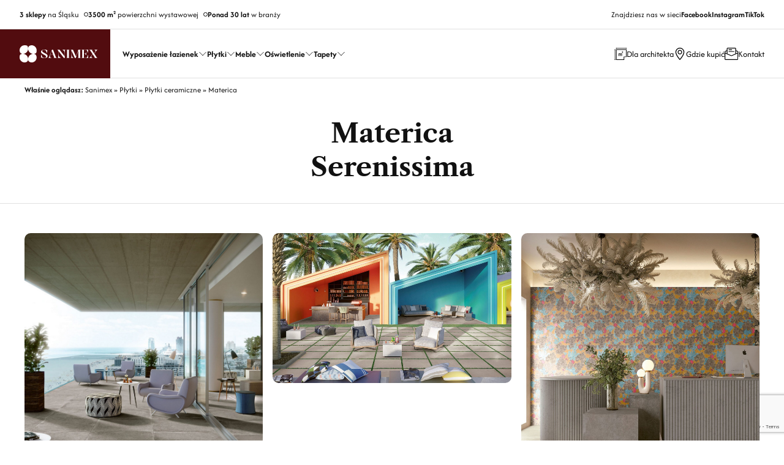

--- FILE ---
content_type: text/html; charset=UTF-8
request_url: https://www.sanimex.pl/produkt/serenissima-materica/
body_size: 17809
content:
<!DOCTYPE html>
<html lang="pl-PL" class="no-js">
<!--<![endif]-->

<head>
  <meta charset="UTF-8">
  <!--=== META TAGS ===-->
  <meta name="HandheldFriendly" content="true">
  <meta http-equiv="x-ua-compatible" content="ie=edge">
  <meta name="viewport" content="width=device-width,initial-scale=1.0">

  <script type="module">
  document.documentElement.classList.remove('no-js');
  document.documentElement.classList.add('js');
  </script>


  <link rel="preload" href="https://www.sanimex.pl/wp-content/themes/sanimex/fonts/afacad-v1-latin_latin-ext-500.woff2" as="font" type="font/woff2" crossorigin><link rel="preload" href="https://www.sanimex.pl/wp-content/themes/sanimex/fonts/afacad-v1-latin_latin-ext-600.woff2" as="font" type="font/woff2" crossorigin><link rel="preload" href="https://www.sanimex.pl/wp-content/themes/sanimex/fonts/afacad-v1-latin_latin-ext-700.woff2" as="font" type="font/woff2" crossorigin><link rel="preload" href="https://www.sanimex.pl/wp-content/themes/sanimex/fonts/afacad-v1-latin_latin-ext-italic.woff2" as="font" type="font/woff2" crossorigin><link rel="preload" href="https://www.sanimex.pl/wp-content/themes/sanimex/fonts/afacad-v1-latin_latin-ext-regular.woff2" as="font" type="font/woff2" crossorigin><link rel="preload" href="https://www.sanimex.pl/wp-content/themes/sanimex/fonts/lg.svg" as="font" type="font/ttf" crossorigin><link rel="preload" href="https://www.sanimex.pl/wp-content/themes/sanimex/fonts/lg.ttf" as="font" type="font/ttf" crossorigin><link rel="preload" href="https://www.sanimex.pl/wp-content/themes/sanimex/fonts/lg.woff" as="font" type="font/woff" crossorigin><link rel="preload" href="https://www.sanimex.pl/wp-content/themes/sanimex/fonts/lg.woff2" as="font" type="font/woff2" crossorigin><link rel="preload" href="https://www.sanimex.pl/wp-content/themes/sanimex/fonts/libre-caslon-text-v5-latin_latin-ext-700.woff2" as="font" type="font/woff2" crossorigin><link rel="preload" href="https://www.sanimex.pl/wp-content/themes/sanimex/fonts/libre-caslon-text-v5-latin_latin-ext-italic.woff2" as="font" type="font/woff2" crossorigin><link rel="preload" href="https://www.sanimex.pl/wp-content/themes/sanimex/fonts/libre-caslon-text-v5-latin_latin-ext-regular.woff2" as="font" type="font/woff2" crossorigin>
	<meta name='robots' content='index, follow, max-image-preview:large, max-snippet:-1, max-video-preview:-1' />
	<style>img:is([sizes="auto" i], [sizes^="auto," i]) { contain-intrinsic-size: 3000px 1500px }</style>
	
	<!-- This site is optimized with the Yoast SEO Premium plugin v25.2 (Yoast SEO v26.8) - https://yoast.com/product/yoast-seo-premium-wordpress/ -->
	<title>Serenissima Materica Płytki ceramiczne - Sanimex</title>
	<meta name="description" content="Ekscytujące, stylowe i ponadczasowe płytki ceramiczne włoskiego producenta Serenissima. Szukaj w salonach łazienek Sanimex." />
	<link rel="canonical" href="https://www.sanimex.pl/produkt/serenissima-materica/" />
	<meta property="og:locale" content="pl_PL" />
	<meta property="og:type" content="article" />
	<meta property="og:title" content="Materica" />
	<meta property="og:description" content="Ekscytujące, stylowe i ponadczasowe płytki ceramiczne włoskiego producenta Serenissima. Szukaj w salonach łazienek Sanimex." />
	<meta property="og:url" content="https://www.sanimex.pl/produkt/serenissima-materica/" />
	<meta property="og:site_name" content="Sanimex" />
	<meta property="article:publisher" content="https://www.facebook.com/sanimexpl/" />
	<meta property="article:modified_time" content="2025-06-17T07:28:03+00:00" />
	<meta property="og:image" content="https://www.sanimex.pl/wp-content/uploads/2022/10/22a_MATERICA-TORTORA-02.jpg" />
	<meta property="og:image:width" content="1900" />
	<meta property="og:image:height" content="1345" />
	<meta property="og:image:type" content="image/jpeg" />
	<script type="application/ld+json" class="yoast-schema-graph">{"@context":"https://schema.org","@graph":[{"@type":"WebPage","@id":"https://www.sanimex.pl/produkt/serenissima-materica/","url":"https://www.sanimex.pl/produkt/serenissima-materica/","name":"Serenissima Materica Płytki ceramiczne - Sanimex","isPartOf":{"@id":"https://www.sanimex.pl/#website"},"primaryImageOfPage":{"@id":"https://www.sanimex.pl/produkt/serenissima-materica/#primaryimage"},"image":{"@id":"https://www.sanimex.pl/produkt/serenissima-materica/#primaryimage"},"thumbnailUrl":"https://www.sanimex.pl/wp-content/uploads/2022/10/22a_MATERICA-TORTORA-02.jpg","datePublished":"2022-10-14T09:11:31+00:00","dateModified":"2025-06-17T07:28:03+00:00","description":"Ekscytujące, stylowe i ponadczasowe płytki ceramiczne włoskiego producenta Serenissima. Szukaj w salonach łazienek Sanimex.","breadcrumb":{"@id":"https://www.sanimex.pl/produkt/serenissima-materica/#breadcrumb"},"inLanguage":"pl-PL","potentialAction":[{"@type":"ReadAction","target":["https://www.sanimex.pl/produkt/serenissima-materica/"]}]},{"@type":"ImageObject","inLanguage":"pl-PL","@id":"https://www.sanimex.pl/produkt/serenissima-materica/#primaryimage","url":"https://www.sanimex.pl/wp-content/uploads/2022/10/22a_MATERICA-TORTORA-02.jpg","contentUrl":"https://www.sanimex.pl/wp-content/uploads/2022/10/22a_MATERICA-TORTORA-02.jpg","width":1900,"height":1345},{"@type":"BreadcrumbList","@id":"https://www.sanimex.pl/produkt/serenissima-materica/#breadcrumb","itemListElement":[{"@type":"ListItem","position":1,"name":"Strona główna","item":"https://www.sanimex.pl/"},{"@type":"ListItem","position":2,"name":"Materica"}]},{"@type":"WebSite","@id":"https://www.sanimex.pl/#website","url":"https://www.sanimex.pl/","name":"Sanimex","description":"Wnętrze perfekcyjne","publisher":{"@id":"https://www.sanimex.pl/#organization"},"potentialAction":[{"@type":"SearchAction","target":{"@type":"EntryPoint","urlTemplate":"https://www.sanimex.pl/?s={search_term_string}"},"query-input":{"@type":"PropertyValueSpecification","valueRequired":true,"valueName":"search_term_string"}}],"inLanguage":"pl-PL"},{"@type":"Organization","@id":"https://www.sanimex.pl/#organization","name":"Sanimex","url":"https://www.sanimex.pl/","logo":{"@type":"ImageObject","inLanguage":"pl-PL","@id":"https://www.sanimex.pl/#/schema/logo/image/","url":"https://www.sanimex.pl/wp-content/uploads/2023/08/logo-sanimex-300x300px.jpg","contentUrl":"https://www.sanimex.pl/wp-content/uploads/2023/08/logo-sanimex-300x300px.jpg","width":300,"height":300,"caption":"Sanimex"},"image":{"@id":"https://www.sanimex.pl/#/schema/logo/image/"},"sameAs":["https://www.facebook.com/sanimexpl/","https://www.instagram.com/sanimex.pl/"],"legalName":"Sanimex sp. z o.o.","foundingDate":"1991-10-01"}]}</script>
	<!-- / Yoast SEO Premium plugin. -->



<link rel='stylesheet' id='wp-block-library-css' href='https://www.sanimex.pl/wp-includes/css/dist/block-library/style.min.css?ver=6.8.3' type='text/css' media='all' />
<style id='wp-block-library-theme-inline-css' type='text/css'>
.wp-block-audio :where(figcaption){color:#555;font-size:13px;text-align:center}.is-dark-theme .wp-block-audio :where(figcaption){color:#ffffffa6}.wp-block-audio{margin:0 0 1em}.wp-block-code{border:1px solid #ccc;border-radius:4px;font-family:Menlo,Consolas,monaco,monospace;padding:.8em 1em}.wp-block-embed :where(figcaption){color:#555;font-size:13px;text-align:center}.is-dark-theme .wp-block-embed :where(figcaption){color:#ffffffa6}.wp-block-embed{margin:0 0 1em}.blocks-gallery-caption{color:#555;font-size:13px;text-align:center}.is-dark-theme .blocks-gallery-caption{color:#ffffffa6}:root :where(.wp-block-image figcaption){color:#555;font-size:13px;text-align:center}.is-dark-theme :root :where(.wp-block-image figcaption){color:#ffffffa6}.wp-block-image{margin:0 0 1em}.wp-block-pullquote{border-bottom:4px solid;border-top:4px solid;color:currentColor;margin-bottom:1.75em}.wp-block-pullquote cite,.wp-block-pullquote footer,.wp-block-pullquote__citation{color:currentColor;font-size:.8125em;font-style:normal;text-transform:uppercase}.wp-block-quote{border-left:.25em solid;margin:0 0 1.75em;padding-left:1em}.wp-block-quote cite,.wp-block-quote footer{color:currentColor;font-size:.8125em;font-style:normal;position:relative}.wp-block-quote:where(.has-text-align-right){border-left:none;border-right:.25em solid;padding-left:0;padding-right:1em}.wp-block-quote:where(.has-text-align-center){border:none;padding-left:0}.wp-block-quote.is-large,.wp-block-quote.is-style-large,.wp-block-quote:where(.is-style-plain){border:none}.wp-block-search .wp-block-search__label{font-weight:700}.wp-block-search__button{border:1px solid #ccc;padding:.375em .625em}:where(.wp-block-group.has-background){padding:1.25em 2.375em}.wp-block-separator.has-css-opacity{opacity:.4}.wp-block-separator{border:none;border-bottom:2px solid;margin-left:auto;margin-right:auto}.wp-block-separator.has-alpha-channel-opacity{opacity:1}.wp-block-separator:not(.is-style-wide):not(.is-style-dots){width:100px}.wp-block-separator.has-background:not(.is-style-dots){border-bottom:none;height:1px}.wp-block-separator.has-background:not(.is-style-wide):not(.is-style-dots){height:2px}.wp-block-table{margin:0 0 1em}.wp-block-table td,.wp-block-table th{word-break:normal}.wp-block-table :where(figcaption){color:#555;font-size:13px;text-align:center}.is-dark-theme .wp-block-table :where(figcaption){color:#ffffffa6}.wp-block-video :where(figcaption){color:#555;font-size:13px;text-align:center}.is-dark-theme .wp-block-video :where(figcaption){color:#ffffffa6}.wp-block-video{margin:0 0 1em}:root :where(.wp-block-template-part.has-background){margin-bottom:0;margin-top:0;padding:1.25em 2.375em}
</style>
<style id='global-styles-inline-css' type='text/css'>
:root{--wp--preset--aspect-ratio--square: 1;--wp--preset--aspect-ratio--4-3: 4/3;--wp--preset--aspect-ratio--3-4: 3/4;--wp--preset--aspect-ratio--3-2: 3/2;--wp--preset--aspect-ratio--2-3: 2/3;--wp--preset--aspect-ratio--16-9: 16/9;--wp--preset--aspect-ratio--9-16: 9/16;--wp--preset--color--black: #000000;--wp--preset--color--cyan-bluish-gray: #abb8c3;--wp--preset--color--white: #ffffff;--wp--preset--color--pale-pink: #f78da7;--wp--preset--color--vivid-red: #cf2e2e;--wp--preset--color--luminous-vivid-orange: #ff6900;--wp--preset--color--luminous-vivid-amber: #fcb900;--wp--preset--color--light-green-cyan: #7bdcb5;--wp--preset--color--vivid-green-cyan: #00d084;--wp--preset--color--pale-cyan-blue: #8ed1fc;--wp--preset--color--vivid-cyan-blue: #0693e3;--wp--preset--color--vivid-purple: #9b51e0;--wp--preset--color--yellow-300: #faca15;--wp--preset--color--orange-600: #F29F05;--wp--preset--color--orange-800: #F28705;--wp--preset--color--red-700: #e02424;--wp--preset--color--red-800: #9b1c1c;--wp--preset--color--green-600: #0BBF59;--wp--preset--color--green-800: #1F8C4E;--wp--preset--color--teal-600: #047481;--wp--preset--color--teal-800: #05505c;--wp--preset--color--blue-100: #e1effe;--wp--preset--color--blue-500: #3f83f8;--wp--preset--color--blue-600: #1c64f2;--wp--preset--color--blue-800: #1e429f;--wp--preset--color--indigo-600: #5850ec;--wp--preset--color--indigo-800: #42389d;--wp--preset--gradient--vivid-cyan-blue-to-vivid-purple: linear-gradient(135deg,rgba(6,147,227,1) 0%,rgb(155,81,224) 100%);--wp--preset--gradient--light-green-cyan-to-vivid-green-cyan: linear-gradient(135deg,rgb(122,220,180) 0%,rgb(0,208,130) 100%);--wp--preset--gradient--luminous-vivid-amber-to-luminous-vivid-orange: linear-gradient(135deg,rgba(252,185,0,1) 0%,rgba(255,105,0,1) 100%);--wp--preset--gradient--luminous-vivid-orange-to-vivid-red: linear-gradient(135deg,rgba(255,105,0,1) 0%,rgb(207,46,46) 100%);--wp--preset--gradient--very-light-gray-to-cyan-bluish-gray: linear-gradient(135deg,rgb(238,238,238) 0%,rgb(169,184,195) 100%);--wp--preset--gradient--cool-to-warm-spectrum: linear-gradient(135deg,rgb(74,234,220) 0%,rgb(151,120,209) 20%,rgb(207,42,186) 40%,rgb(238,44,130) 60%,rgb(251,105,98) 80%,rgb(254,248,76) 100%);--wp--preset--gradient--blush-light-purple: linear-gradient(135deg,rgb(255,206,236) 0%,rgb(152,150,240) 100%);--wp--preset--gradient--blush-bordeaux: linear-gradient(135deg,rgb(254,205,165) 0%,rgb(254,45,45) 50%,rgb(107,0,62) 100%);--wp--preset--gradient--luminous-dusk: linear-gradient(135deg,rgb(255,203,112) 0%,rgb(199,81,192) 50%,rgb(65,88,208) 100%);--wp--preset--gradient--pale-ocean: linear-gradient(135deg,rgb(255,245,203) 0%,rgb(182,227,212) 50%,rgb(51,167,181) 100%);--wp--preset--gradient--electric-grass: linear-gradient(135deg,rgb(202,248,128) 0%,rgb(113,206,126) 100%);--wp--preset--gradient--midnight: linear-gradient(135deg,rgb(2,3,129) 0%,rgb(40,116,252) 100%);--wp--preset--font-size--small: clamp(15px, 0.938rem + ((1vw - 3.2px) * 0.185), 17px);--wp--preset--font-size--medium: clamp(17px, 1.063rem + ((1vw - 3.2px) * 0.37), 21px);--wp--preset--font-size--large: clamp(21px, 1.313rem + ((1vw - 3.2px) * 0.556), 27px);--wp--preset--font-size--x-large: clamp(27px, 1.688rem + ((1vw - 3.2px) * 0.463), 32px);--wp--preset--font-size--x-small: clamp(11px, 0.688rem + ((1vw - 3.2px) * 0.185), 13px);--wp--preset--font-size--xx-large: clamp(30px, 1.875rem + ((1vw - 3.2px) * 0.926), 40px);--wp--preset--font-size--xxx-large: clamp(36px, 2.25rem + ((1vw - 3.2px) * 1.111), 48px);--wp--preset--font-size--xxxx-large: clamp(34px, 2.125rem + ((1vw - 3.2px) * 2.407), 60px);--wp--preset--font-family--text-font: Afacad;--wp--preset--font-family--heading-font: Libre Caslon Text;--wp--preset--spacing--20: 0.44rem;--wp--preset--spacing--30: 0.67rem;--wp--preset--spacing--40: 1rem;--wp--preset--spacing--50: 1.5rem;--wp--preset--spacing--60: 2.25rem;--wp--preset--spacing--70: 3.38rem;--wp--preset--spacing--80: 5.06rem;--wp--preset--spacing--small: 24px;--wp--preset--spacing--medium: 40px;--wp--preset--spacing--large: 40px;--wp--preset--spacing--x-large: 40px;--wp--preset--spacing--flex-24: clamp(0.75rem, -0.059rem + 1.685vw, 1.5rem);--wp--preset--spacing--flex-32: clamp(1rem, -0.079rem + 2.247vw, 2rem);--wp--preset--spacing--flex-40: clamp(1.5rem, 0.421rem + 2.247vw, 2.5rem);--wp--preset--spacing--flex-56: clamp(2rem, 0.382rem + 3.371vw, 3.5rem);--wp--preset--spacing--flex-64: clamp(2.5rem, 0.882rem + 3.371vw, 4rem);--wp--preset--spacing--flex-80: clamp(2.5rem, -0.197rem + 5.618vw, 5rem);--wp--preset--spacing--flex-100: clamp(3rem, -0.506rem + 7.303vw, 6.25rem);--wp--preset--shadow--natural: 6px 6px 9px rgba(0, 0, 0, 0.2);--wp--preset--shadow--deep: 12px 12px 50px rgba(0, 0, 0, 0.4);--wp--preset--shadow--sharp: 6px 6px 0px rgba(0, 0, 0, 0.2);--wp--preset--shadow--outlined: 6px 6px 0px -3px rgba(255, 255, 255, 1), 6px 6px rgba(0, 0, 0, 1);--wp--preset--shadow--crisp: 6px 6px 0px rgba(0, 0, 0, 1);--wp--preset--shadow--shadow-xs: 0 0.1px 0.3px hsla(0, 0%, 0%, 0.06), 0 1px 2px hsla(0, 0%, 0%, 0.12);--wp--preset--shadow--shadow-s: 0 0.3px 0.4px hsla(0, 0%, 0%, 0.025),0 0.9px 1.5px hsla(0, 0%, 0%, 0.05),0 3.5px 6px hsla(0, 0%, 0%, 0.1);--wp--preset--shadow--shadow-md: 0 0.9px 1.5px hsla(0, 0%, 0%, 0.03),0 3.1px 5.5px hsla(0, 0%, 0%, 0.08),0 14px 25px hsla(0, 0%, 0%, 0.12);--wp--preset--shadow--shadow-lg: 0 1.2px 1.9px -1px hsla(0, 0%, 0%, 0.014),0 3.3px 5.3px -1px hsla(0, 0%, 0%, 0.038),0 8.5px 12.7px -1px hsla(0, 0%, 0%, 0.085),0 30px 42px -1px hsla(0, 0%, 0%, 0.15);--wp--preset--shadow--shadow-xl: 0 1.5px 2.1px -6px hsla(0, 0%, 0%, 0.012),0 3.6px 5.2px -6px hsla(0, 0%, 0%, 0.035),0 7.3px 10.6px -6px hsla(0, 0%, 0%, 0.07),0 16.2px 21.9px -6px hsla(0, 0%, 0%, 0.117),0 46px 60px -6px hsla(0, 0%, 0%, 0.2);}:root { --wp--style--global--content-size: 1000px;--wp--style--global--wide-size: 1400px; }:where(body) { margin: 0; }.wp-site-blocks { padding-top: var(--wp--style--root--padding-top); padding-bottom: var(--wp--style--root--padding-bottom); }.has-global-padding { padding-right: var(--wp--style--root--padding-right); padding-left: var(--wp--style--root--padding-left); }.has-global-padding > .alignfull { margin-right: calc(var(--wp--style--root--padding-right) * -1); margin-left: calc(var(--wp--style--root--padding-left) * -1); }.has-global-padding :where(:not(.alignfull.is-layout-flow) > .has-global-padding:not(.wp-block-block, .alignfull)) { padding-right: 0; padding-left: 0; }.has-global-padding :where(:not(.alignfull.is-layout-flow) > .has-global-padding:not(.wp-block-block, .alignfull)) > .alignfull { margin-left: 0; margin-right: 0; }.wp-site-blocks > .alignleft { float: left; margin-right: 2em; }.wp-site-blocks > .alignright { float: right; margin-left: 2em; }.wp-site-blocks > .aligncenter { justify-content: center; margin-left: auto; margin-right: auto; }:where(.wp-site-blocks) > * { margin-block-start: 32px; margin-block-end: 0; }:where(.wp-site-blocks) > :first-child { margin-block-start: 0; }:where(.wp-site-blocks) > :last-child { margin-block-end: 0; }:root { --wp--style--block-gap: 32px; }:root :where(.is-layout-flow) > :first-child{margin-block-start: 0;}:root :where(.is-layout-flow) > :last-child{margin-block-end: 0;}:root :where(.is-layout-flow) > *{margin-block-start: 32px;margin-block-end: 0;}:root :where(.is-layout-constrained) > :first-child{margin-block-start: 0;}:root :where(.is-layout-constrained) > :last-child{margin-block-end: 0;}:root :where(.is-layout-constrained) > *{margin-block-start: 32px;margin-block-end: 0;}:root :where(.is-layout-flex){gap: 32px;}:root :where(.is-layout-grid){gap: 32px;}.is-layout-flow > .alignleft{float: left;margin-inline-start: 0;margin-inline-end: 2em;}.is-layout-flow > .alignright{float: right;margin-inline-start: 2em;margin-inline-end: 0;}.is-layout-flow > .aligncenter{margin-left: auto !important;margin-right: auto !important;}.is-layout-constrained > .alignleft{float: left;margin-inline-start: 0;margin-inline-end: 2em;}.is-layout-constrained > .alignright{float: right;margin-inline-start: 2em;margin-inline-end: 0;}.is-layout-constrained > .aligncenter{margin-left: auto !important;margin-right: auto !important;}.is-layout-constrained > :where(:not(.alignleft):not(.alignright):not(.alignfull)){max-width: var(--wp--style--global--content-size);margin-left: auto !important;margin-right: auto !important;}.is-layout-constrained > .alignwide{max-width: var(--wp--style--global--wide-size);}body .is-layout-flex{display: flex;}.is-layout-flex{flex-wrap: wrap;align-items: center;}.is-layout-flex > :is(*, div){margin: 0;}body .is-layout-grid{display: grid;}.is-layout-grid > :is(*, div){margin: 0;}body{background-color: #fff;color: #111111;font-family: var(--wp--preset--font-family--text-font);font-size: clamp(14.082px, 0.88rem + ((1vw - 3.2px) * 0.641), 21px);--wp--style--root--padding-top: 0px;--wp--style--root--padding-right: 0px;--wp--style--root--padding-bottom: 0px;--wp--style--root--padding-left: 0px;}a:where(:not(.wp-element-button)){text-decoration: underline;}h1, h2, h3, h4, h5, h6{color: inherit;font-family: var(--wp--preset--font-family--heading-font);font-weight: 400;line-height: 1.2;}h1{font-size: var(--wp--preset--font-size--xxx-large);}h2{font-size: var(--wp--preset--font-size--xx-large);}h3{font-size: var(--wp--preset--font-size--x-large);}h4{font-size: var(--wp--preset--font-size--large);}h5{font-size: var(--wp--preset--font-size--medium);}h6{font-size: var(--wp--preset--font-size--small);}:root :where(.wp-element-button, .wp-block-button__link){background-color: #520C0F;border-radius: 3px;border-width: 0;color: #ffffff;font-family: inherit;font-size: clamp(14px, 0.875rem + ((1vw - 3.2px) * 0.093), 15px);font-weight: 600;line-height: 1.5;min-height: 56px;padding-top: 12px;padding-right: 24px;padding-bottom: 12px;padding-left: 24px;text-decoration: none;}:root :where(.wp-element-button:hover, .wp-block-button__link:hover){background-color: #823D3E;}.has-black-color{color: var(--wp--preset--color--black) !important;}.has-cyan-bluish-gray-color{color: var(--wp--preset--color--cyan-bluish-gray) !important;}.has-white-color{color: var(--wp--preset--color--white) !important;}.has-pale-pink-color{color: var(--wp--preset--color--pale-pink) !important;}.has-vivid-red-color{color: var(--wp--preset--color--vivid-red) !important;}.has-luminous-vivid-orange-color{color: var(--wp--preset--color--luminous-vivid-orange) !important;}.has-luminous-vivid-amber-color{color: var(--wp--preset--color--luminous-vivid-amber) !important;}.has-light-green-cyan-color{color: var(--wp--preset--color--light-green-cyan) !important;}.has-vivid-green-cyan-color{color: var(--wp--preset--color--vivid-green-cyan) !important;}.has-pale-cyan-blue-color{color: var(--wp--preset--color--pale-cyan-blue) !important;}.has-vivid-cyan-blue-color{color: var(--wp--preset--color--vivid-cyan-blue) !important;}.has-vivid-purple-color{color: var(--wp--preset--color--vivid-purple) !important;}.has-yellow-300-color{color: var(--wp--preset--color--yellow-300) !important;}.has-orange-600-color{color: var(--wp--preset--color--orange-600) !important;}.has-orange-800-color{color: var(--wp--preset--color--orange-800) !important;}.has-red-700-color{color: var(--wp--preset--color--red-700) !important;}.has-red-800-color{color: var(--wp--preset--color--red-800) !important;}.has-green-600-color{color: var(--wp--preset--color--green-600) !important;}.has-green-800-color{color: var(--wp--preset--color--green-800) !important;}.has-teal-600-color{color: var(--wp--preset--color--teal-600) !important;}.has-teal-800-color{color: var(--wp--preset--color--teal-800) !important;}.has-blue-100-color{color: var(--wp--preset--color--blue-100) !important;}.has-blue-500-color{color: var(--wp--preset--color--blue-500) !important;}.has-blue-600-color{color: var(--wp--preset--color--blue-600) !important;}.has-blue-800-color{color: var(--wp--preset--color--blue-800) !important;}.has-indigo-600-color{color: var(--wp--preset--color--indigo-600) !important;}.has-indigo-800-color{color: var(--wp--preset--color--indigo-800) !important;}.has-black-background-color{background-color: var(--wp--preset--color--black) !important;}.has-cyan-bluish-gray-background-color{background-color: var(--wp--preset--color--cyan-bluish-gray) !important;}.has-white-background-color{background-color: var(--wp--preset--color--white) !important;}.has-pale-pink-background-color{background-color: var(--wp--preset--color--pale-pink) !important;}.has-vivid-red-background-color{background-color: var(--wp--preset--color--vivid-red) !important;}.has-luminous-vivid-orange-background-color{background-color: var(--wp--preset--color--luminous-vivid-orange) !important;}.has-luminous-vivid-amber-background-color{background-color: var(--wp--preset--color--luminous-vivid-amber) !important;}.has-light-green-cyan-background-color{background-color: var(--wp--preset--color--light-green-cyan) !important;}.has-vivid-green-cyan-background-color{background-color: var(--wp--preset--color--vivid-green-cyan) !important;}.has-pale-cyan-blue-background-color{background-color: var(--wp--preset--color--pale-cyan-blue) !important;}.has-vivid-cyan-blue-background-color{background-color: var(--wp--preset--color--vivid-cyan-blue) !important;}.has-vivid-purple-background-color{background-color: var(--wp--preset--color--vivid-purple) !important;}.has-yellow-300-background-color{background-color: var(--wp--preset--color--yellow-300) !important;}.has-orange-600-background-color{background-color: var(--wp--preset--color--orange-600) !important;}.has-orange-800-background-color{background-color: var(--wp--preset--color--orange-800) !important;}.has-red-700-background-color{background-color: var(--wp--preset--color--red-700) !important;}.has-red-800-background-color{background-color: var(--wp--preset--color--red-800) !important;}.has-green-600-background-color{background-color: var(--wp--preset--color--green-600) !important;}.has-green-800-background-color{background-color: var(--wp--preset--color--green-800) !important;}.has-teal-600-background-color{background-color: var(--wp--preset--color--teal-600) !important;}.has-teal-800-background-color{background-color: var(--wp--preset--color--teal-800) !important;}.has-blue-100-background-color{background-color: var(--wp--preset--color--blue-100) !important;}.has-blue-500-background-color{background-color: var(--wp--preset--color--blue-500) !important;}.has-blue-600-background-color{background-color: var(--wp--preset--color--blue-600) !important;}.has-blue-800-background-color{background-color: var(--wp--preset--color--blue-800) !important;}.has-indigo-600-background-color{background-color: var(--wp--preset--color--indigo-600) !important;}.has-indigo-800-background-color{background-color: var(--wp--preset--color--indigo-800) !important;}.has-black-border-color{border-color: var(--wp--preset--color--black) !important;}.has-cyan-bluish-gray-border-color{border-color: var(--wp--preset--color--cyan-bluish-gray) !important;}.has-white-border-color{border-color: var(--wp--preset--color--white) !important;}.has-pale-pink-border-color{border-color: var(--wp--preset--color--pale-pink) !important;}.has-vivid-red-border-color{border-color: var(--wp--preset--color--vivid-red) !important;}.has-luminous-vivid-orange-border-color{border-color: var(--wp--preset--color--luminous-vivid-orange) !important;}.has-luminous-vivid-amber-border-color{border-color: var(--wp--preset--color--luminous-vivid-amber) !important;}.has-light-green-cyan-border-color{border-color: var(--wp--preset--color--light-green-cyan) !important;}.has-vivid-green-cyan-border-color{border-color: var(--wp--preset--color--vivid-green-cyan) !important;}.has-pale-cyan-blue-border-color{border-color: var(--wp--preset--color--pale-cyan-blue) !important;}.has-vivid-cyan-blue-border-color{border-color: var(--wp--preset--color--vivid-cyan-blue) !important;}.has-vivid-purple-border-color{border-color: var(--wp--preset--color--vivid-purple) !important;}.has-yellow-300-border-color{border-color: var(--wp--preset--color--yellow-300) !important;}.has-orange-600-border-color{border-color: var(--wp--preset--color--orange-600) !important;}.has-orange-800-border-color{border-color: var(--wp--preset--color--orange-800) !important;}.has-red-700-border-color{border-color: var(--wp--preset--color--red-700) !important;}.has-red-800-border-color{border-color: var(--wp--preset--color--red-800) !important;}.has-green-600-border-color{border-color: var(--wp--preset--color--green-600) !important;}.has-green-800-border-color{border-color: var(--wp--preset--color--green-800) !important;}.has-teal-600-border-color{border-color: var(--wp--preset--color--teal-600) !important;}.has-teal-800-border-color{border-color: var(--wp--preset--color--teal-800) !important;}.has-blue-100-border-color{border-color: var(--wp--preset--color--blue-100) !important;}.has-blue-500-border-color{border-color: var(--wp--preset--color--blue-500) !important;}.has-blue-600-border-color{border-color: var(--wp--preset--color--blue-600) !important;}.has-blue-800-border-color{border-color: var(--wp--preset--color--blue-800) !important;}.has-indigo-600-border-color{border-color: var(--wp--preset--color--indigo-600) !important;}.has-indigo-800-border-color{border-color: var(--wp--preset--color--indigo-800) !important;}.has-vivid-cyan-blue-to-vivid-purple-gradient-background{background: var(--wp--preset--gradient--vivid-cyan-blue-to-vivid-purple) !important;}.has-light-green-cyan-to-vivid-green-cyan-gradient-background{background: var(--wp--preset--gradient--light-green-cyan-to-vivid-green-cyan) !important;}.has-luminous-vivid-amber-to-luminous-vivid-orange-gradient-background{background: var(--wp--preset--gradient--luminous-vivid-amber-to-luminous-vivid-orange) !important;}.has-luminous-vivid-orange-to-vivid-red-gradient-background{background: var(--wp--preset--gradient--luminous-vivid-orange-to-vivid-red) !important;}.has-very-light-gray-to-cyan-bluish-gray-gradient-background{background: var(--wp--preset--gradient--very-light-gray-to-cyan-bluish-gray) !important;}.has-cool-to-warm-spectrum-gradient-background{background: var(--wp--preset--gradient--cool-to-warm-spectrum) !important;}.has-blush-light-purple-gradient-background{background: var(--wp--preset--gradient--blush-light-purple) !important;}.has-blush-bordeaux-gradient-background{background: var(--wp--preset--gradient--blush-bordeaux) !important;}.has-luminous-dusk-gradient-background{background: var(--wp--preset--gradient--luminous-dusk) !important;}.has-pale-ocean-gradient-background{background: var(--wp--preset--gradient--pale-ocean) !important;}.has-electric-grass-gradient-background{background: var(--wp--preset--gradient--electric-grass) !important;}.has-midnight-gradient-background{background: var(--wp--preset--gradient--midnight) !important;}.has-small-font-size{font-size: var(--wp--preset--font-size--small) !important;}.has-medium-font-size{font-size: var(--wp--preset--font-size--medium) !important;}.has-large-font-size{font-size: var(--wp--preset--font-size--large) !important;}.has-x-large-font-size{font-size: var(--wp--preset--font-size--x-large) !important;}.has-x-small-font-size{font-size: var(--wp--preset--font-size--x-small) !important;}.has-xx-large-font-size{font-size: var(--wp--preset--font-size--xx-large) !important;}.has-xxx-large-font-size{font-size: var(--wp--preset--font-size--xxx-large) !important;}.has-xxxx-large-font-size{font-size: var(--wp--preset--font-size--xxxx-large) !important;}.has-text-font-font-family{font-family: var(--wp--preset--font-family--text-font) !important;}.has-heading-font-font-family{font-family: var(--wp--preset--font-family--heading-font) !important;}
:root :where(.wp-block-pullquote){font-size: clamp(0.984em, 0.984rem + ((1vw - 0.2em) * 0.764), 1.5em);line-height: 1.6;}
:root :where(.wp-block-heading){font-family: var(--wp--preset--font-family--heading-font);}
</style>
<link data-minify="1" rel='stylesheet' id='style-css' href='https://www.sanimex.pl/wp-content/cache/min/1/wp-content/themes/sanimex/style.css?ver=1750922200' type='text/css' media='screen' />
<script type="text/javascript" src="https://www.sanimex.pl/wp-content/themes/sanimex/js/lightgallery.js?ver=1698857003" id="lightgallery-js"></script>
<script type="text/javascript" src="https://www.sanimex.pl/wp-content/themes/sanimex/js/swiper.js?ver=1699116891" id="swiper-js"></script>
<link rel="https://api.w.org/" href="https://www.sanimex.pl/wp-json/" /><link rel="alternate" title="JSON" type="application/json" href="https://www.sanimex.pl/wp-json/wp/v2/product/32465" /><link rel='shortlink' href='https://www.sanimex.pl/?p=32465' />
<!-- Stream WordPress user activity plugin v4.1.1 -->
<style type="text/css">.recentcomments a{display:inline !important;padding:0 !important;margin:0 !important;}</style><style class='wp-fonts-local' type='text/css'>
@font-face{font-family:Afacad;font-style:normal;font-weight:400;font-display:fallback;src:url('https://www.sanimex.pl/wp-content/themes/sanimex/fonts/afacad-v1-latin_latin-ext-regular.woff2') format('woff2');font-stretch:normal;}
@font-face{font-family:Afacad;font-style:italic;font-weight:400;font-display:fallback;src:url('https://www.sanimex.pl/wp-content/themes/sanimex/fonts/afacad-v1-latin_latin-ext-italic.woff2') format('woff2');font-stretch:normal;}
@font-face{font-family:Afacad;font-style:normal;font-weight:500;font-display:fallback;src:url('https://www.sanimex.pl/wp-content/themes/sanimex/fonts/afacad-v1-latin_latin-ext-500.woff2') format('woff2');font-stretch:normal;}
@font-face{font-family:Afacad;font-style:normal;font-weight:600;font-display:fallback;src:url('https://www.sanimex.pl/wp-content/themes/sanimex/fonts/afacad-v1-latin_latin-ext-600.woff2') format('woff2');font-stretch:normal;}
@font-face{font-family:Afacad;font-style:normal;font-weight:700;font-display:fallback;src:url('https://www.sanimex.pl/wp-content/themes/sanimex/fonts/afacad-v1-latin_latin-ext-700.woff2') format('woff2');font-stretch:normal;}
@font-face{font-family:"Libre Caslon Text";font-style:normal;font-weight:400;font-display:fallback;src:url('https://www.sanimex.pl/wp-content/themes/sanimex/fonts/libre-caslon-text-v5-latin_latin-ext-regular.woff2') format('woff2');font-stretch:normal;}
@font-face{font-family:"Libre Caslon Text";font-style:italic;font-weight:400;font-display:fallback;src:url('https://www.sanimex.pl/wp-content/themes/sanimex/fonts/libre-caslon-text-v5-latin_latin-ext-italic.woff2') format('woff2');font-stretch:normal;}
@font-face{font-family:"Libre Caslon Text";font-style:normal;font-weight:700;font-display:fallback;src:url('https://www.sanimex.pl/wp-content/themes/sanimex/fonts/libre-caslon-text-v5-latin_latin-ext-700.woff2') format('woff2');font-stretch:normal;}
</style>
<link rel="icon" href="https://www.sanimex.pl/wp-content/uploads/2024/11/cropped-fav-red-32x32.png" sizes="32x32" />
<link rel="icon" href="https://www.sanimex.pl/wp-content/uploads/2024/11/cropped-fav-red-192x192.png" sizes="192x192" />
<link rel="apple-touch-icon" href="https://www.sanimex.pl/wp-content/uploads/2024/11/cropped-fav-red-180x180.png" />
<meta name="msapplication-TileImage" content="https://www.sanimex.pl/wp-content/uploads/2024/11/cropped-fav-red-270x270.png" />

	<meta name="format-detection" content="telephone=no">

  <!-- Google Tag Manager -->
<script>(function(w,d,s,l,i){w[l]=w[l]||[];w[l].push({'gtm.start':
new Date().getTime(),event:'gtm.js'});var f=d.getElementsByTagName(s)[0],
j=d.createElement(s),dl=l!='dataLayer'?'&l='+l:'';j.async=true;j.src=
'https://www.googletagmanager.com/gtm.js?id='+i+dl;f.parentNode.insertBefore(j,f);
})(window,document,'script','dataLayer','GTM-WCFRVN');</script>
<!-- End Google Tag Manager -->
<!-- Api Pixel Code -->
<meta name="google-site-verification" content="jyxXXeNMM0Ei5sJoSvHu6bZm0OPKxvmy9Xp8-BKWves" />
<!-- End Api Pixel Code -->
<!-- Matomo -->
<script>
  var _paq = window._paq = window._paq || [];
  /* tracker methods like "setCustomDimension" should be called before "trackPageView" */
  _paq.push(['trackPageView']);
  _paq.push(['enableLinkTracking']);
  (function() {
    var u="https://banyo.matomo.cloud/";
    _paq.push(['setTrackerUrl', u+'matomo.php']);
    _paq.push(['setSiteId', '2']);
    var d=document, g=d.createElement('script'), s=d.getElementsByTagName('script')[0];
    g.async=true; g.src='https://cdn.matomo.cloud/banyo.matomo.cloud/matomo.js'; s.parentNode.insertBefore(g,s);
  })();
</script>
<!-- End Matomo Code -->



<meta name="generator" content="WP Rocket 3.18.3" data-wpr-features="wpr_minify_css wpr_preload_links wpr_desktop" /></head>

<body class="wp-singular product-template-default single single-product postid-32465 wp-theme-sanimex unknown">

  <!-- Google Tag Manager (noscript) -->
<noscript><iframe src="https://www.googletagmanager.com/ns.html?id=GTM-WCFRVN"
height="0" width="0" style="display:none;visibility:hidden"></iframe></noscript>
<!-- End Google Tag Manager (noscript) -->

  <div data-rocket-location-hash="32072ba19bd30b571afc2bb6ad532bd1" id="wrap">
    <div data-rocket-location-hash="a09d6412a23ed9f20ac6c9a69d881e62" id="content">


      <div data-rocket-location-hash="31baabc9f75cc19fd18a1dd4e478fe2e" class="top-info-wrapper">
        <div class="content">
          <div class="left-list">
                        <ul>
<li><strong>3 sklepy</strong> na Śląsku</li>
<li><strong>3500 m<sup>2</sup></strong> powierzchni wystawowej</li>
<li><strong>Ponad 30 lat</strong> w branży</li>
</ul>
                      </div><!-- /.left-list -->
          <div class="right-list">
                        <ul>
<li>Znajdziesz nas w sieci</li>
<li><a href="https://www.facebook.com/sanimexpl/?locale=pl_PL" target="_blank" rel="noopener nofollow external noreferrer" data-wpel-link="external">Facebook</a></li>
<li><a href="https://www.instagram.com/sanimex.pl/" target="_blank" rel="noopener nofollow external noreferrer" data-wpel-link="external">Instagram</a></li>
<li><a href="https://www.tiktok.com/@sanimex.pl" target="_blank" rel="noopener nofollow external noreferrer" data-wpel-link="external">TikTok</a></li>
</ul>
                      </div><!-- /.right-list -->
        </div><!-- /.content -->
      </div><!-- /.top-info-wrapper -->


      <header data-rocket-location-hash="cdbc5ecdbad6bdba1c2aceb736bfab79" class="mega-nav mega-nav--mobile mega-nav--desktop@md js-mega-nav">
	<div class="mega-nav__container">
		<a href="https://www.sanimex.pl/" class="mega-nav__logo" data-wpel-link="internal">
			<img loading="lazy" width="624" height="136" src="https://www.sanimex.pl/wp-content/themes/sanimex/images/logo.svg"
				alt="Sanimex">
		</a>

		<div class="mega-nav__icon-btns mega-nav__icon-btns--mobile">
			<button class="mega-nav__icon-btn mega-nav__icon-btn--menu js-tab-focus" aria-label="Toggle menu"
				aria-controls="mega-nav-navigation">
				<svg class="it3-icon" viewBox="0 0 24 24">
					<g class="icon__group" fill="none" stroke="currentColor" stroke-linecap="square" stroke-miterlimit="10"
						stroke-width="2">
						<path d="M1 6h22" />
						<path d="M1 12h22" />
						<path d="M1 18h22" />
					</g>
				</svg>
			</button>
		</div>

		<div class="mega-nav__nav js-mega-nav__nav" id="mega-nav-navigation" role="navigation" aria-label="Main">
			<div class="mega-nav__nav-inner">
				<ul class="mega-nav__items">
					<li class="mega-nav__item js-mega-nav__item">
						<button class="mega-nav__control js-mega-nav__control js-tab-focus">
							<span>Wyposażenie łazienek</span>
							<i class="mega-nav__arrow-icon" aria-hidden="true">
								<svg viewBox="0 0 16 16">
									<g class="icon__group" fill="none" stroke="currentColor" stroke-linecap="square"
										stroke-miterlimit="10" stroke-width="2">
										<path d="M2 2l12 12" />
										<path d="M14 2L2 14" />
									</g>
								</svg>
							</i>
						</button>

						<div class="mega-nav__sub-nav-wrapper">
							<div class="mega-nav__sub-nav container-flex mega-nav__sub-nav--layout-2">
																								<div class="mega-nav__sub-nav-col">
									<p>Łazienka</p>
<ul>
<li><a href="https://www.sanimex.pl/lazienki/promocje-i-nowosci/" data-wpel-link="internal">Promocje i nowości</a></li>
<li><a href="https://www.sanimex.pl/lazienki/projektowanie-lazienek/" data-wpel-link="internal">Projektowanie łazienek</a></li>
<li><a href="https://www.sanimex.pl/lazienki/aranzacje/" data-wpel-link="internal">Aranżacje</a></li>
</ul>
								</div><!-- /.mega-nav__sub-nav-col -->
																								<div class="mega-nav__sub-nav-col">
									<p>Produkty</p>
<ul>
<li><a href="https://www.sanimex.pl/kategoria-produktow/ceramika-lazienkowa/" data-wpel-link="internal">Ceramika łazienkowa</a></li>
<li><a href="https://www.sanimex.pl/kategoria-produktow/armatura-lazienkowa/" data-wpel-link="internal">Armatura łazienkowa</a></li>
<li><a href="https://www.sanimex.pl/kategoria-produktow/kabiny-prysznicowe/" data-wpel-link="internal">Kabiny prysznicowe</a></li>
<li><a href="https://www.sanimex.pl/kategoria-produktow/wanny/" data-wpel-link="internal">Wanny</a></li>
<li><a href="https://www.sanimex.pl/kategoria-produktow/meble-i-akcesoria/" data-wpel-link="internal">Meble i akcesoria</a></li>
<li><a href="https://www.sanimex.pl/kategoria-produktow/grzejniki-lazienkowe/" data-wpel-link="internal">Grzejniki łazienkowe</a></li>
</ul>
								</div><!-- /.mega-nav__sub-nav-col -->
																								<div class="mega-nav__sub-nav-col">
									<p>Marki</p>
									<ul>
																				<li>
											<a href="https://www.sanimex.pl/marka/grohe/" data-wpel-link="internal">
												Grohe											</a>
										</li>
																				<li>
											<a href="https://www.sanimex.pl/marka/marka-villeroy-boch/" data-wpel-link="internal">
												Villeroy &amp; Boch											</a>
										</li>
																				<li>
											<a href="https://www.sanimex.pl/marka/marka-laufen/" data-wpel-link="internal">
												Laufen											</a>
										</li>
																				<li>
											<a href="https://www.sanimex.pl/marka/marka-huppe/" data-wpel-link="internal">
												Hüppe											</a>
										</li>
																														<li>
											<hr>
										</li>
										<li><a href="https://www.sanimex.pl/lazienki/lazienka-marki/" data-wpel-link="internal">Wszystkie marki</a></li>
																			</ul>
								</div><!-- /.mega-nav__sub-nav-col -->
																								<div class="mega-nav__card-wrap">
									<div class="mega-nav__card-photo">
										<a href="https://www.sanimex.pl/produkt/wanna-aura-mate/" data-wpel-link="internal">
											<img loading="lazy" src="https://www.sanimex.pl/wp-content/uploads/2024/06/PR50913BI42031_Z_BATH_ACR_AURA_Aura_IMD-370x247.jpg" alt="Aura Mate" width="370" height="247">
										</a>
									</div><!-- /.mega-nav__card-photo -->
									<p class="mega-nav__card-title">
										<a href="https://www.sanimex.pl/produkt/wanna-aura-mate/" data-wpel-link="internal">Aura Mate</a>
									</p><!-- /.mega-nav__card-title -->
									<div class="mega-nav__card-link">
										<a href="https://www.sanimex.pl/produkt/wanna-aura-mate/" data-wpel-link="internal">Zobacz ofertę</a>
									</div><!-- /.mega-nav__card-link -->
								</div><!-- /.mega-nav__card-wrap -->
																							</div>
						</div>
					</li>
					<li class="mega-nav__item js-mega-nav__item">
						<button class="mega-nav__control js-mega-nav__control js-tab-focus">
							<span>Płytki</span>
							<i class="mega-nav__arrow-icon" aria-hidden="true">
								<svg viewBox="0 0 16 16">
									<g class="icon__group" fill="none" stroke="currentColor" stroke-linecap="square"
										stroke-miterlimit="10" stroke-width="2">
										<path d="M2 2l12 12" />
										<path d="M14 2L2 14" />
									</g>
								</svg>
							</i>
						</button>

						<div class="mega-nav__sub-nav-wrapper">
							<div class="mega-nav__sub-nav container-flex mega-nav__sub-nav--layout-2">
																								<div class="mega-nav__sub-nav-col">
									<p>Płytki</p>
<ul>
<li><a href="https://www.sanimex.pl/plytki/promocje-i-nowosci/" data-wpel-link="internal">Promocje i nowości</a></li>
</ul>
								</div><!-- /.mega-nav__sub-nav-col -->
																								<div class="mega-nav__sub-nav-col">
									<p>Produkty</p>
<ul>
<li><a href="https://www.sanimex.pl/kategoria-produktow/plytki-ceramiczne/" data-wpel-link="internal">Płytki ceramiczne</a></li>
<li><a href="https://www.sanimex.pl/kategoria-produktow/mozaiki/" data-wpel-link="internal">Mozaiki</a></li>
</ul>
								</div><!-- /.mega-nav__sub-nav-col -->
																								<div class="mega-nav__sub-nav-col">
									<p>Marki</p>
									<ul>
																				<li>
											<a href="https://www.sanimex.pl/marka/imola-ceramica/" data-wpel-link="internal">
												Imola Ceramica											</a>
										</li>
																				<li>
											<a href="https://www.sanimex.pl/marka/limone-ceramica/" data-wpel-link="internal">
												Limone Ceramica											</a>
										</li>
																				<li>
											<a href="https://www.sanimex.pl/marka/piemmegres/" data-wpel-link="internal">
												Ceramiche Piemme											</a>
										</li>
																				<li>
											<a href="https://www.sanimex.pl/marka/flaviker/" data-wpel-link="internal">
												Flaviker											</a>
										</li>
																														<li>
											<hr>
										</li>
										<li><a href="https://www.sanimex.pl/plytki/plytki-marki/" data-wpel-link="internal">Wszystkie marki</a></li>
																			</ul>
								</div><!-- /.mega-nav__sub-nav-col -->
																								<div class="mega-nav__card-wrap">
									<div class="mega-nav__card-photo">
										<a href="https://www.sanimex.pl/produkt/kolekcja-supreme-hedonism/" data-wpel-link="internal">
											<img loading="lazy" src="https://www.sanimex.pl/wp-content/uploads/2025/04/3128-370x247.jpg" alt="Supreme Hedonism" width="370" height="247">
										</a>
									</div><!-- /.mega-nav__card-photo -->
									<p class="mega-nav__card-title">
										<a href="https://www.sanimex.pl/produkt/kolekcja-supreme-hedonism/" data-wpel-link="internal">Supreme Hedonism</a>
									</p><!-- /.mega-nav__card-title -->
									<div class="mega-nav__card-link">
										<a href="https://www.sanimex.pl/produkt/kolekcja-supreme-hedonism/" data-wpel-link="internal">Zobacz ofertę</a>
									</div><!-- /.mega-nav__card-link -->
								</div><!-- /.mega-nav__card-wrap -->
																							</div>
						</div>
					</li>
					<li class="mega-nav__item js-mega-nav__item">
						<button class="mega-nav__control js-mega-nav__control js-tab-focus">
							<span>Meble</span>
							<i class="mega-nav__arrow-icon" aria-hidden="true">
								<svg viewBox="0 0 16 16">
									<g class="icon__group" fill="none" stroke="currentColor" stroke-linecap="square"
										stroke-miterlimit="10" stroke-width="2">
										<path d="M2 2l12 12" />
										<path d="M14 2L2 14" />
									</g>
								</svg>
							</i>
						</button>

						<div class="mega-nav__sub-nav-wrapper">
							<div class="mega-nav__sub-nav container-flex mega-nav__sub-nav--layout-2">
																								<div class="mega-nav__sub-nav-col">
									<p>Meble</p>
<ul>
<li><a href="https://www.sanimex.pl/meble/promocje-i-nowosci/" data-wpel-link="internal">Promocje i nowości</a></li>
</ul>
								</div><!-- /.mega-nav__sub-nav-col -->
																								<div class="mega-nav__sub-nav-col">
									<p>Produkty</p>
<ul>
<li><a href="https://www.sanimex.pl/kategoria-produktow/wypoczynkowe/" data-wpel-link="internal">Meble wypoczynkowe</a></li>
<li><a href="https://www.sanimex.pl/kategoria-produktow/do-salonu/" data-wpel-link="internal">Meble do salonu</a></li>
<li><a href="https://www.sanimex.pl/kategoria-produktow/do-jadalni/" data-wpel-link="internal">Meble do jadalni</a></li>
<li><a href="https://www.sanimex.pl/kategoria-produktow/do-sypialni/" data-wpel-link="internal">Meble do sypialni</a></li>
<li><a href="https://www.sanimex.pl/kategoria-produktow/gabinetowe/" data-wpel-link="internal">Meble gabinetowe</a></li>
<li><a href="https://www.sanimex.pl/kategoria-produktow/ogrodowe/" data-wpel-link="internal">Meble ogrodowe</a></li>
</ul>
								</div><!-- /.mega-nav__sub-nav-col -->
																								<div class="mega-nav__sub-nav-col">
									<p>Marki</p>
									<ul>
																				<li>
											<a href="https://www.sanimex.pl/marka/natuzzi-italia/" data-wpel-link="internal">
												Natuzzi Italia											</a>
										</li>
																				<li>
											<a href="https://www.sanimex.pl/marka/rom/" data-wpel-link="internal">
												ROM											</a>
										</li>
																				<li>
											<a href="https://www.sanimex.pl/marka/mti-furninova/" data-wpel-link="internal">
												MTI Furninova											</a>
										</li>
																				<li>
											<a href="https://www.sanimex.pl/marka/calligaris/" data-wpel-link="internal">
												Calligaris											</a>
										</li>
																														<li>
											<hr>
										</li>
										<li><a href="https://www.sanimex.pl/meble/meble-marki/" data-wpel-link="internal">Wszystkie marki</a></li>
																			</ul>
								</div><!-- /.mega-nav__sub-nav-col -->
																								<div class="mega-nav__card-wrap">
									<div class="mega-nav__card-photo">
										<a href="https://www.sanimex.pl/produkt/calia-italia-sommier/" data-wpel-link="internal">
											<img loading="lazy" src="https://www.sanimex.pl/wp-content/uploads/2024/09/Bez-nazwy-1-9-370x247.jpg" alt="Sommier" width="370" height="247">
										</a>
									</div><!-- /.mega-nav__card-photo -->
									<p class="mega-nav__card-title">
										<a href="https://www.sanimex.pl/produkt/calia-italia-sommier/" data-wpel-link="internal">Sommier</a>
									</p><!-- /.mega-nav__card-title -->
									<div class="mega-nav__card-link">
										<a href="https://www.sanimex.pl/produkt/calia-italia-sommier/" data-wpel-link="internal">Zobacz ofertę</a>
									</div><!-- /.mega-nav__card-link -->
								</div><!-- /.mega-nav__card-wrap -->
																							</div>
						</div>
					</li>
					<li class="mega-nav__item js-mega-nav__item">
						<button class="mega-nav__control js-mega-nav__control js-tab-focus">
							<span>Oświetlenie</span>
							<i class="mega-nav__arrow-icon" aria-hidden="true">
								<svg viewBox="0 0 16 16">
									<g class="icon__group" fill="none" stroke="currentColor" stroke-linecap="square"
										stroke-miterlimit="10" stroke-width="2">
										<path d="M2 2l12 12" />
										<path d="M14 2L2 14" />
									</g>
								</svg>
							</i>
						</button>

						<div class="mega-nav__sub-nav-wrapper">
							<div class="mega-nav__sub-nav container-flex mega-nav__sub-nav--layout-2">
																								<div class="mega-nav__sub-nav-col">
									<p>Produkty</p>
<ul>
<li><a href="https://www.sanimex.pl/kategoria-produktow/lampy-wiszace/" data-wpel-link="internal">Lampy wiszące</a></li>
<li><a href="https://www.sanimex.pl/kategoria-produktow/lampy-stojace/" data-wpel-link="internal">Lampy stojące</a></li>
<li><a href="https://www.sanimex.pl/kategoria-produktow/lampy-scienne/" data-wpel-link="internal">Lampy ścienne</a></li>
<li><a href="https://www.sanimex.pl/kategoria-produktow/lampy-ogrodowe/" data-wpel-link="internal">Lampy ogrodowe</a></li>
</ul>
								</div><!-- /.mega-nav__sub-nav-col -->
																																<div class="mega-nav__sub-nav-col">
									<p>Marki</p>
									<ul>
																				<li>
											<a href="https://www.sanimex.pl/marka/artemide/" data-wpel-link="internal">
												Artemide											</a>
										</li>
																				<li>
											<a href="https://www.sanimex.pl/marka/vibia/" data-wpel-link="internal">
												Vibia											</a>
										</li>
																				<li>
											<a href="https://www.sanimex.pl/marka/foscarini/" data-wpel-link="internal">
												Foscarini											</a>
										</li>
																				<li>
											<a href="https://www.sanimex.pl/marka/kartell/" data-wpel-link="internal">
												Kartell											</a>
										</li>
																				<li>
											<a href="https://www.sanimex.pl/marka/aqform/" data-wpel-link="internal">
												AQForm											</a>
										</li>
																				<li>
											<a href="https://www.sanimex.pl/marka/aromas/" data-wpel-link="internal">
												Aromas											</a>
										</li>
																														<li>
											<hr>
										</li>
										<li><a href="https://www.sanimex.pl/oswietlenie/oswietlenie-marki/" data-wpel-link="internal">Wszystkie marki</a></li>
																			</ul>
								</div><!-- /.mega-nav__sub-nav-col -->
																								<div class="mega-nav__card-wrap">
									<div class="mega-nav__card-photo">
										<a href="https://www.sanimex.pl/produkt/kolekcja-faro/" data-wpel-link="internal">
											<img loading="lazy" src="https://www.sanimex.pl/wp-content/uploads/2024/06/FARO_SP_000_P_ADBC_NEOR_1__71830-370x247.png" alt="Faro" width="370" height="247">
										</a>
									</div><!-- /.mega-nav__card-photo -->
									<p class="mega-nav__card-title">
										<a href="https://www.sanimex.pl/produkt/kolekcja-faro/" data-wpel-link="internal">Faro</a>
									</p><!-- /.mega-nav__card-title -->
									<div class="mega-nav__card-link">
										<a href="https://www.sanimex.pl/produkt/kolekcja-faro/" data-wpel-link="internal">Zobacz ofertę</a>
									</div><!-- /.mega-nav__card-link -->
								</div><!-- /.mega-nav__card-wrap -->
																							</div>
						</div>
					</li>
					<li class="mega-nav__item js-mega-nav__item">
						<button class="mega-nav__control js-mega-nav__control js-tab-focus">
							<span>Tapety</span>
							<i class="mega-nav__arrow-icon" aria-hidden="true">
								<svg viewBox="0 0 16 16">
									<g class="icon__group" fill="none" stroke="currentColor" stroke-linecap="square"
										stroke-miterlimit="10" stroke-width="2">
										<path d="M2 2l12 12" />
										<path d="M14 2L2 14" />
									</g>
								</svg>
							</i>
						</button>

						<div class="mega-nav__sub-nav-wrapper">
							<div class="mega-nav__sub-nav container-flex mega-nav__sub-nav--layout-2">
																								<div class="mega-nav__sub-nav-col">
									<p>Produkty</p>
<ul>
<li><a href="https://www.sanimex.pl/kategoria-produktow/tapety-wnetrza/" data-wpel-link="internal">Tapety do wnętrz</a></li>
<li><a href="https://www.sanimex.pl/kategoria-produktow/tapety-lazienkowa/" data-wpel-link="internal">Tapety do łazienki</a></li>
<li><a href="https://www.sanimex.pl/kategoria-produktow/tapety-zewnetrzne/" data-wpel-link="internal">Tapety zewnętrzne</a></li>
</ul>
								</div><!-- /.mega-nav__sub-nav-col -->
																																<div class="mega-nav__sub-nav-col">
									<p>Marki</p>
									<ul>
																				<li>
											<a href="https://www.sanimex.pl/marka/london-art/" data-wpel-link="internal">
												London Art											</a>
										</li>
																				<li>
											<a href="https://www.sanimex.pl/marka/wall-deco/" data-wpel-link="internal">
												Wall &amp; Deco											</a>
										</li>
																				<li>
											<a href="https://www.sanimex.pl/marka/wall-art/" data-wpel-link="internal">
												Wall Art											</a>
										</li>
																				<li>
											<a href="https://www.sanimex.pl/marka/arte/" data-wpel-link="internal">
												Arte											</a>
										</li>
																													</ul>
								</div><!-- /.mega-nav__sub-nav-col -->
																								<div class="mega-nav__card-wrap">
									<div class="mega-nav__card-photo">
										<a href="https://www.sanimex.pl/produkt/tapety-arte-shoji-silk-road-garden/" data-wpel-link="internal">
											<img loading="lazy" src="https://www.sanimex.pl/wp-content/uploads/2021/09/arte_international-tapeta_scienna-silk_road_garden-amb01-370x247.jpg" alt="Silk Road Garden" width="370" height="247">
										</a>
									</div><!-- /.mega-nav__card-photo -->
									<p class="mega-nav__card-title">
										<a href="https://www.sanimex.pl/produkt/tapety-arte-shoji-silk-road-garden/" data-wpel-link="internal">Silk Road Garden</a>
									</p><!-- /.mega-nav__card-title -->
									<div class="mega-nav__card-link">
										<a href="https://www.sanimex.pl/produkt/tapety-arte-shoji-silk-road-garden/" data-wpel-link="internal">Zobacz ofertę</a>
									</div><!-- /.mega-nav__card-link -->
								</div><!-- /.mega-nav__card-wrap -->
																							</div>
						</div>
					</li>

				</ul>

				<ul class="icon-menu">
					<li><a href="https://www.sanimex.pl/dla-architekta/" data-wpel-link="internal"><img loading="lazy" width="24" height="24"
								src="https://www.sanimex.pl/wp-content/themes/sanimex/images/architect-black.svg" alt="Dla
								architekta"><span>Dla
								architekta</span></a></li>
					<li><a href="https://www.sanimex.pl/gdzie-kupic/" data-wpel-link="internal"><img loading="lazy" width="24"
								height="24" src="https://www.sanimex.pl/wp-content/themes/sanimex/images/where-buy-black.svg"
								alt="Gdzie kupić"><span>Gdzie kupić</span></a></li>
					<li><a href="https://www.sanimex.pl/kontakt/" data-wpel-link="internal"><img loading="lazy" width="24" height="24"
								src="https://www.sanimex.pl/wp-content/themes/sanimex/images/contact-black.svg"
								alt="Kontakt"><span>Kontakt</span></a></li>
				</ul><!-- /.icon-menu -->

			</div>
		</div>

	</div>
</header>

                        <div data-rocket-location-hash="aa0680f21c4934e05779594e262166c5" class="breadcrumb-wrapper">
                  <div class="container">
            <div class="breadcrumb" typeof="BreadcrumbList" vocab="https://schema.org/">
              <!-- Breadcrumb NavXT 7.4.1 -->
<strong>Właśnie oglądasz:</strong> <span property="itemListElement" typeof="ListItem"><a property="item" typeof="WebPage" title="Przejdź do Sanimex." href="https://www.sanimex.pl" class="home" data-wpel-link="internal"><span property="name">Sanimex</span></a><meta property="position" content="1"></span>&nbsp;&raquo;&nbsp;<span property="itemListElement" typeof="ListItem"><a property="item" typeof="WebPage" title="Go to the Płytki Kategoria archives." href="https://www.sanimex.pl/kategoria-produktow/kategoria-plytki/" class="taxonomy kategoria-produktow" data-wpel-link="internal"><span property="name">Płytki</span></a><meta property="position" content="2"></span>&nbsp;&raquo;&nbsp;<span property="itemListElement" typeof="ListItem"><a property="item" typeof="WebPage" title="Go to the Płytki ceramiczne Kategoria archives." href="https://www.sanimex.pl/kategoria-produktow/plytki-ceramiczne/" class="taxonomy kategoria-produktow" data-wpel-link="internal"><span property="name">Płytki ceramiczne</span></a><meta property="position" content="3"></span>&nbsp;&raquo;&nbsp;<span property="itemListElement" typeof="ListItem"><span property="name" class="post post-product current-item">Materica</span><meta property="url" content="https://www.sanimex.pl/produkt/serenissima-materica/"><meta property="position" content="4"></span>            </div>
          </div>
        </div><!-- /.breadcrumb-wrapper -->

      

<header data-rocket-location-hash="89b128b2f1f0656a0617b373191a97c5" class="post-header">
  <div class="container">
    <div class="title">
      <h1>Materica<br/>Serenissima</h1>
    </div>
  </div> <!-- container -->
</header>

<div data-rocket-location-hash="158c7da1da9b28e6cf37e312194c48b4" class="page-content entry-content" id="articleWrapper">

  <div id='gallery-1' class='gallery galleryid-32465 gallery-columns-4 gallery-size-full'><figure class='gallery-item'>
			<div class='gallery-icon portrait'>
				<a href="https://www.sanimex.pl/wp-content/uploads/2022/10/01_MATERICA-PERLA-07-1.jpg" data-wpel-link="internal"><img fetchpriority="high" decoding="async" width="1900" height="2296" src="https://www.sanimex.pl/wp-content/uploads/2022/10/01_MATERICA-PERLA-07-1.jpg" class="attachment-full size-full" alt="" srcset="https://www.sanimex.pl/wp-content/uploads/2022/10/01_MATERICA-PERLA-07-1.jpg 1900w, https://www.sanimex.pl/wp-content/uploads/2022/10/01_MATERICA-PERLA-07-1-847x1024.jpg 847w, https://www.sanimex.pl/wp-content/uploads/2022/10/01_MATERICA-PERLA-07-1-768x928.jpg 768w, https://www.sanimex.pl/wp-content/uploads/2022/10/01_MATERICA-PERLA-07-1-1271x1536.jpg 1271w, https://www.sanimex.pl/wp-content/uploads/2022/10/01_MATERICA-PERLA-07-1-1695x2048.jpg 1695w, https://www.sanimex.pl/wp-content/uploads/2022/10/01_MATERICA-PERLA-07-1-624x754.jpg 624w, https://www.sanimex.pl/wp-content/uploads/2022/10/01_MATERICA-PERLA-07-1-712x860.jpg 712w, https://www.sanimex.pl/wp-content/uploads/2022/10/01_MATERICA-PERLA-07-1-93x112.jpg 93w" sizes="(max-width: 1900px) 100vw, 1900px" /></a>
			</div></figure><figure class='gallery-item'>
			<div class='gallery-icon landscape'>
				<a href="https://www.sanimex.pl/wp-content/uploads/2022/10/02_MATERICA-PLATINO-03.jpg" data-wpel-link="internal"><img decoding="async" width="1900" height="1198" src="https://www.sanimex.pl/wp-content/uploads/2022/10/02_MATERICA-PLATINO-03.jpg" class="attachment-full size-full" alt="" srcset="https://www.sanimex.pl/wp-content/uploads/2022/10/02_MATERICA-PLATINO-03.jpg 1900w, https://www.sanimex.pl/wp-content/uploads/2022/10/02_MATERICA-PLATINO-03-1024x646.jpg 1024w, https://www.sanimex.pl/wp-content/uploads/2022/10/02_MATERICA-PLATINO-03-768x484.jpg 768w, https://www.sanimex.pl/wp-content/uploads/2022/10/02_MATERICA-PLATINO-03-1536x968.jpg 1536w, https://www.sanimex.pl/wp-content/uploads/2022/10/02_MATERICA-PLATINO-03-624x393.jpg 624w, https://www.sanimex.pl/wp-content/uploads/2022/10/02_MATERICA-PLATINO-03-860x542.jpg 860w, https://www.sanimex.pl/wp-content/uploads/2022/10/02_MATERICA-PLATINO-03-170x107.jpg 170w" sizes="(max-width: 1900px) 100vw, 1900px" /></a>
			</div></figure><figure class='gallery-item'>
			<div class='gallery-icon portrait'>
				<a href="https://www.sanimex.pl/wp-content/uploads/2022/10/07_MATERICA-ECRU-01-scaled.jpg" data-wpel-link="internal"><img decoding="async" width="1810" height="2560" src="https://www.sanimex.pl/wp-content/uploads/2022/10/07_MATERICA-ECRU-01-scaled.jpg" class="attachment-full size-full" alt="" srcset="https://www.sanimex.pl/wp-content/uploads/2022/10/07_MATERICA-ECRU-01-scaled.jpg 1810w, https://www.sanimex.pl/wp-content/uploads/2022/10/07_MATERICA-ECRU-01-724x1024.jpg 724w, https://www.sanimex.pl/wp-content/uploads/2022/10/07_MATERICA-ECRU-01-768x1086.jpg 768w, https://www.sanimex.pl/wp-content/uploads/2022/10/07_MATERICA-ECRU-01-1086x1536.jpg 1086w, https://www.sanimex.pl/wp-content/uploads/2022/10/07_MATERICA-ECRU-01-1448x2048.jpg 1448w, https://www.sanimex.pl/wp-content/uploads/2022/10/07_MATERICA-ECRU-01-624x882.jpg 624w, https://www.sanimex.pl/wp-content/uploads/2022/10/07_MATERICA-ECRU-01-608x860.jpg 608w, https://www.sanimex.pl/wp-content/uploads/2022/10/07_MATERICA-ECRU-01-79x112.jpg 79w" sizes="(max-width: 1810px) 100vw, 1810px" /></a>
			</div></figure><figure class='gallery-item'>
			<div class='gallery-icon portrait'>
				<a href="https://www.sanimex.pl/wp-content/uploads/2022/10/10_MATERICA-ECRU-06-scaled.jpg" data-wpel-link="internal"><img loading="lazy" decoding="async" width="1810" height="2560" src="https://www.sanimex.pl/wp-content/uploads/2022/10/10_MATERICA-ECRU-06-scaled.jpg" class="attachment-full size-full" alt="" srcset="https://www.sanimex.pl/wp-content/uploads/2022/10/10_MATERICA-ECRU-06-scaled.jpg 1810w, https://www.sanimex.pl/wp-content/uploads/2022/10/10_MATERICA-ECRU-06-724x1024.jpg 724w, https://www.sanimex.pl/wp-content/uploads/2022/10/10_MATERICA-ECRU-06-768x1086.jpg 768w, https://www.sanimex.pl/wp-content/uploads/2022/10/10_MATERICA-ECRU-06-1086x1536.jpg 1086w, https://www.sanimex.pl/wp-content/uploads/2022/10/10_MATERICA-ECRU-06-1448x2048.jpg 1448w, https://www.sanimex.pl/wp-content/uploads/2022/10/10_MATERICA-ECRU-06-624x882.jpg 624w, https://www.sanimex.pl/wp-content/uploads/2022/10/10_MATERICA-ECRU-06-608x860.jpg 608w, https://www.sanimex.pl/wp-content/uploads/2022/10/10_MATERICA-ECRU-06-79x112.jpg 79w" sizes="auto, (max-width: 1810px) 100vw, 1810px" /></a>
			</div></figure><figure class='gallery-item'>
			<div class='gallery-icon portrait'>
				<a href="https://www.sanimex.pl/wp-content/uploads/2022/10/11_MATERICA-ECRU-07-scaled.jpg" data-wpel-link="internal"><img loading="lazy" decoding="async" width="1810" height="2560" src="https://www.sanimex.pl/wp-content/uploads/2022/10/11_MATERICA-ECRU-07-scaled.jpg" class="attachment-full size-full" alt="" srcset="https://www.sanimex.pl/wp-content/uploads/2022/10/11_MATERICA-ECRU-07-scaled.jpg 1810w, https://www.sanimex.pl/wp-content/uploads/2022/10/11_MATERICA-ECRU-07-724x1024.jpg 724w, https://www.sanimex.pl/wp-content/uploads/2022/10/11_MATERICA-ECRU-07-768x1086.jpg 768w, https://www.sanimex.pl/wp-content/uploads/2022/10/11_MATERICA-ECRU-07-1086x1536.jpg 1086w, https://www.sanimex.pl/wp-content/uploads/2022/10/11_MATERICA-ECRU-07-1448x2048.jpg 1448w, https://www.sanimex.pl/wp-content/uploads/2022/10/11_MATERICA-ECRU-07-624x882.jpg 624w, https://www.sanimex.pl/wp-content/uploads/2022/10/11_MATERICA-ECRU-07-608x860.jpg 608w, https://www.sanimex.pl/wp-content/uploads/2022/10/11_MATERICA-ECRU-07-79x112.jpg 79w" sizes="auto, (max-width: 1810px) 100vw, 1810px" /></a>
			</div></figure><figure class='gallery-item'>
			<div class='gallery-icon portrait'>
				<a href="https://www.sanimex.pl/wp-content/uploads/2022/10/13_MATERICA-ECRU-BRICK-01.jpg" data-wpel-link="internal"><img loading="lazy" decoding="async" width="1900" height="2258" src="https://www.sanimex.pl/wp-content/uploads/2022/10/13_MATERICA-ECRU-BRICK-01.jpg" class="attachment-full size-full" alt="" srcset="https://www.sanimex.pl/wp-content/uploads/2022/10/13_MATERICA-ECRU-BRICK-01.jpg 1900w, https://www.sanimex.pl/wp-content/uploads/2022/10/13_MATERICA-ECRU-BRICK-01-862x1024.jpg 862w, https://www.sanimex.pl/wp-content/uploads/2022/10/13_MATERICA-ECRU-BRICK-01-768x913.jpg 768w, https://www.sanimex.pl/wp-content/uploads/2022/10/13_MATERICA-ECRU-BRICK-01-1292x1536.jpg 1292w, https://www.sanimex.pl/wp-content/uploads/2022/10/13_MATERICA-ECRU-BRICK-01-1723x2048.jpg 1723w, https://www.sanimex.pl/wp-content/uploads/2022/10/13_MATERICA-ECRU-BRICK-01-624x742.jpg 624w, https://www.sanimex.pl/wp-content/uploads/2022/10/13_MATERICA-ECRU-BRICK-01-724x860.jpg 724w, https://www.sanimex.pl/wp-content/uploads/2022/10/13_MATERICA-ECRU-BRICK-01-94x112.jpg 94w" sizes="auto, (max-width: 1900px) 100vw, 1900px" /></a>
			</div></figure><figure class='gallery-item'>
			<div class='gallery-icon portrait'>
				<a href="https://www.sanimex.pl/wp-content/uploads/2022/10/17_MATERICA-PERLA-01-scaled.jpg" data-wpel-link="internal"><img loading="lazy" decoding="async" width="1810" height="2560" src="https://www.sanimex.pl/wp-content/uploads/2022/10/17_MATERICA-PERLA-01-scaled.jpg" class="attachment-full size-full" alt="" srcset="https://www.sanimex.pl/wp-content/uploads/2022/10/17_MATERICA-PERLA-01-scaled.jpg 1810w, https://www.sanimex.pl/wp-content/uploads/2022/10/17_MATERICA-PERLA-01-724x1024.jpg 724w, https://www.sanimex.pl/wp-content/uploads/2022/10/17_MATERICA-PERLA-01-768x1086.jpg 768w, https://www.sanimex.pl/wp-content/uploads/2022/10/17_MATERICA-PERLA-01-1086x1536.jpg 1086w, https://www.sanimex.pl/wp-content/uploads/2022/10/17_MATERICA-PERLA-01-1448x2048.jpg 1448w, https://www.sanimex.pl/wp-content/uploads/2022/10/17_MATERICA-PERLA-01-624x882.jpg 624w, https://www.sanimex.pl/wp-content/uploads/2022/10/17_MATERICA-PERLA-01-608x860.jpg 608w, https://www.sanimex.pl/wp-content/uploads/2022/10/17_MATERICA-PERLA-01-79x112.jpg 79w" sizes="auto, (max-width: 1810px) 100vw, 1810px" /></a>
			</div></figure><figure class='gallery-item'>
			<div class='gallery-icon landscape'>
				<a href="https://www.sanimex.pl/wp-content/uploads/2022/10/18_MATERICA-PERLA-05.jpg" data-wpel-link="internal"><img loading="lazy" decoding="async" width="1900" height="1343" src="https://www.sanimex.pl/wp-content/uploads/2022/10/18_MATERICA-PERLA-05.jpg" class="attachment-full size-full" alt="" srcset="https://www.sanimex.pl/wp-content/uploads/2022/10/18_MATERICA-PERLA-05.jpg 1900w, https://www.sanimex.pl/wp-content/uploads/2022/10/18_MATERICA-PERLA-05-1024x724.jpg 1024w, https://www.sanimex.pl/wp-content/uploads/2022/10/18_MATERICA-PERLA-05-768x543.jpg 768w, https://www.sanimex.pl/wp-content/uploads/2022/10/18_MATERICA-PERLA-05-1536x1086.jpg 1536w, https://www.sanimex.pl/wp-content/uploads/2022/10/18_MATERICA-PERLA-05-624x441.jpg 624w, https://www.sanimex.pl/wp-content/uploads/2022/10/18_MATERICA-PERLA-05-860x608.jpg 860w, https://www.sanimex.pl/wp-content/uploads/2022/10/18_MATERICA-PERLA-05-158x112.jpg 158w" sizes="auto, (max-width: 1900px) 100vw, 1900px" /></a>
			</div></figure><figure class='gallery-item'>
			<div class='gallery-icon portrait'>
				<a href="https://www.sanimex.pl/wp-content/uploads/2022/10/29_MATERICA-NERO-02.jpg" data-wpel-link="internal"><img loading="lazy" decoding="async" width="1900" height="2296" src="https://www.sanimex.pl/wp-content/uploads/2022/10/29_MATERICA-NERO-02.jpg" class="attachment-full size-full" alt="" srcset="https://www.sanimex.pl/wp-content/uploads/2022/10/29_MATERICA-NERO-02.jpg 1900w, https://www.sanimex.pl/wp-content/uploads/2022/10/29_MATERICA-NERO-02-847x1024.jpg 847w, https://www.sanimex.pl/wp-content/uploads/2022/10/29_MATERICA-NERO-02-768x928.jpg 768w, https://www.sanimex.pl/wp-content/uploads/2022/10/29_MATERICA-NERO-02-1271x1536.jpg 1271w, https://www.sanimex.pl/wp-content/uploads/2022/10/29_MATERICA-NERO-02-1695x2048.jpg 1695w, https://www.sanimex.pl/wp-content/uploads/2022/10/29_MATERICA-NERO-02-624x754.jpg 624w, https://www.sanimex.pl/wp-content/uploads/2022/10/29_MATERICA-NERO-02-712x860.jpg 712w, https://www.sanimex.pl/wp-content/uploads/2022/10/29_MATERICA-NERO-02-93x112.jpg 93w" sizes="auto, (max-width: 1900px) 100vw, 1900px" /></a>
			</div></figure><figure class='gallery-item'>
			<div class='gallery-icon landscape'>
				<a href="https://www.sanimex.pl/wp-content/uploads/2022/10/22a_MATERICA-TORTORA-02.jpg" data-wpel-link="internal"><img loading="lazy" decoding="async" width="1900" height="1345" src="https://www.sanimex.pl/wp-content/uploads/2022/10/22a_MATERICA-TORTORA-02.jpg" class="attachment-full size-full" alt="" srcset="https://www.sanimex.pl/wp-content/uploads/2022/10/22a_MATERICA-TORTORA-02.jpg 1900w, https://www.sanimex.pl/wp-content/uploads/2022/10/22a_MATERICA-TORTORA-02-1024x725.jpg 1024w, https://www.sanimex.pl/wp-content/uploads/2022/10/22a_MATERICA-TORTORA-02-768x544.jpg 768w, https://www.sanimex.pl/wp-content/uploads/2022/10/22a_MATERICA-TORTORA-02-1536x1087.jpg 1536w, https://www.sanimex.pl/wp-content/uploads/2022/10/22a_MATERICA-TORTORA-02-624x442.jpg 624w, https://www.sanimex.pl/wp-content/uploads/2022/10/22a_MATERICA-TORTORA-02-860x609.jpg 860w, https://www.sanimex.pl/wp-content/uploads/2022/10/22a_MATERICA-TORTORA-02-158x112.jpg 158w" sizes="auto, (max-width: 1900px) 100vw, 1900px" /></a>
			</div></figure><figure class='gallery-item'>
			<div class='gallery-icon portrait'>
				<a href="https://www.sanimex.pl/wp-content/uploads/2022/10/32_MATERICA-NERO-05-1.jpg" data-wpel-link="internal"><img loading="lazy" decoding="async" width="1900" height="2296" src="https://www.sanimex.pl/wp-content/uploads/2022/10/32_MATERICA-NERO-05-1.jpg" class="attachment-full size-full" alt="" srcset="https://www.sanimex.pl/wp-content/uploads/2022/10/32_MATERICA-NERO-05-1.jpg 1900w, https://www.sanimex.pl/wp-content/uploads/2022/10/32_MATERICA-NERO-05-1-847x1024.jpg 847w, https://www.sanimex.pl/wp-content/uploads/2022/10/32_MATERICA-NERO-05-1-768x928.jpg 768w, https://www.sanimex.pl/wp-content/uploads/2022/10/32_MATERICA-NERO-05-1-1271x1536.jpg 1271w, https://www.sanimex.pl/wp-content/uploads/2022/10/32_MATERICA-NERO-05-1-1695x2048.jpg 1695w, https://www.sanimex.pl/wp-content/uploads/2022/10/32_MATERICA-NERO-05-1-624x754.jpg 624w, https://www.sanimex.pl/wp-content/uploads/2022/10/32_MATERICA-NERO-05-1-712x860.jpg 712w, https://www.sanimex.pl/wp-content/uploads/2022/10/32_MATERICA-NERO-05-1-93x112.jpg 93w" sizes="auto, (max-width: 1900px) 100vw, 1900px" /></a>
			</div></figure><figure class='gallery-item'>
			<div class='gallery-icon landscape'>
				<a href="https://www.sanimex.pl/wp-content/uploads/2022/10/MATERICA-ECRU-4.jpg" data-wpel-link="internal"><img loading="lazy" decoding="async" width="1900" height="1343" src="https://www.sanimex.pl/wp-content/uploads/2022/10/MATERICA-ECRU-4.jpg" class="attachment-full size-full" alt="" srcset="https://www.sanimex.pl/wp-content/uploads/2022/10/MATERICA-ECRU-4.jpg 1900w, https://www.sanimex.pl/wp-content/uploads/2022/10/MATERICA-ECRU-4-1024x724.jpg 1024w, https://www.sanimex.pl/wp-content/uploads/2022/10/MATERICA-ECRU-4-768x543.jpg 768w, https://www.sanimex.pl/wp-content/uploads/2022/10/MATERICA-ECRU-4-1536x1086.jpg 1536w, https://www.sanimex.pl/wp-content/uploads/2022/10/MATERICA-ECRU-4-624x441.jpg 624w, https://www.sanimex.pl/wp-content/uploads/2022/10/MATERICA-ECRU-4-860x608.jpg 860w, https://www.sanimex.pl/wp-content/uploads/2022/10/MATERICA-ECRU-4-158x112.jpg 158w" sizes="auto, (max-width: 1900px) 100vw, 1900px" /></a>
			</div></figure><figure class='gallery-item'>
			<div class='gallery-icon portrait'>
				<a href="https://www.sanimex.pl/wp-content/uploads/2022/10/MATERICA-ECRU-TORTORA-3-scaled.jpg" data-wpel-link="internal"><img loading="lazy" decoding="async" width="1810" height="2560" src="https://www.sanimex.pl/wp-content/uploads/2022/10/MATERICA-ECRU-TORTORA-3-scaled.jpg" class="attachment-full size-full" alt="" srcset="https://www.sanimex.pl/wp-content/uploads/2022/10/MATERICA-ECRU-TORTORA-3-scaled.jpg 1810w, https://www.sanimex.pl/wp-content/uploads/2022/10/MATERICA-ECRU-TORTORA-3-724x1024.jpg 724w, https://www.sanimex.pl/wp-content/uploads/2022/10/MATERICA-ECRU-TORTORA-3-768x1086.jpg 768w, https://www.sanimex.pl/wp-content/uploads/2022/10/MATERICA-ECRU-TORTORA-3-1086x1536.jpg 1086w, https://www.sanimex.pl/wp-content/uploads/2022/10/MATERICA-ECRU-TORTORA-3-1448x2048.jpg 1448w, https://www.sanimex.pl/wp-content/uploads/2022/10/MATERICA-ECRU-TORTORA-3-624x882.jpg 624w, https://www.sanimex.pl/wp-content/uploads/2022/10/MATERICA-ECRU-TORTORA-3-608x860.jpg 608w, https://www.sanimex.pl/wp-content/uploads/2022/10/MATERICA-ECRU-TORTORA-3-79x112.jpg 79w" sizes="auto, (max-width: 1810px) 100vw, 1810px" /></a>
			</div></figure><figure class='gallery-item'>
			<div class='gallery-icon portrait'>
				<a href="https://www.sanimex.pl/wp-content/uploads/2022/10/MATERICA-PLATINO-PERLA-2.jpg" data-wpel-link="internal"><img loading="lazy" decoding="async" width="1900" height="2296" src="https://www.sanimex.pl/wp-content/uploads/2022/10/MATERICA-PLATINO-PERLA-2.jpg" class="attachment-full size-full" alt="" srcset="https://www.sanimex.pl/wp-content/uploads/2022/10/MATERICA-PLATINO-PERLA-2.jpg 1900w, https://www.sanimex.pl/wp-content/uploads/2022/10/MATERICA-PLATINO-PERLA-2-847x1024.jpg 847w, https://www.sanimex.pl/wp-content/uploads/2022/10/MATERICA-PLATINO-PERLA-2-768x928.jpg 768w, https://www.sanimex.pl/wp-content/uploads/2022/10/MATERICA-PLATINO-PERLA-2-1271x1536.jpg 1271w, https://www.sanimex.pl/wp-content/uploads/2022/10/MATERICA-PLATINO-PERLA-2-1695x2048.jpg 1695w, https://www.sanimex.pl/wp-content/uploads/2022/10/MATERICA-PLATINO-PERLA-2-624x754.jpg 624w, https://www.sanimex.pl/wp-content/uploads/2022/10/MATERICA-PLATINO-PERLA-2-712x860.jpg 712w, https://www.sanimex.pl/wp-content/uploads/2022/10/MATERICA-PLATINO-PERLA-2-93x112.jpg 93w" sizes="auto, (max-width: 1900px) 100vw, 1900px" /></a>
			</div></figure>
		</div>

</div>



<div data-rocket-location-hash="9ed768caebfbd7b7611ab25813d125b0" class="footer-wrapper">
  <div class="logo-row-wrap">
    <div class="container-flex logo-row">
      <span class="logo">
        <a href="https://www.sanimex.pl/" rel="home" data-wpel-link="internal">
          <img loading="lazy" width="624" height="136" src="https://www.sanimex.pl/wp-content/themes/sanimex/images/logo.svg"
            alt="Sanimex">
        </a>
      </span>
      <ul class="social">
        <li>Znajdziesz nas w sieci</li>
        <li><a href="https://www.facebook.com/sanimexpl/?locale=pl_PL" target="_blank" rel="nofollow external noopener noreferrer" data-wpel-link="external"><img loading="lazy" width="24" height="24" src="https://www.sanimex.pl/wp-content/themes/sanimex/images/facebook-white.svg" alt="facebook"><span>Facebook</span></a></li>
        <li><a href="https://www.instagram.com/sanimex.pl/" target="_blank" rel="nofollow external noopener noreferrer" data-wpel-link="external"><img loading="lazy" width="24" height="24" src="https://www.sanimex.pl/wp-content/themes/sanimex/images/instagram-white.svg" alt="instagram"><span>Instagram</span></a></li>
        <li><a href="https://www.tiktok.com/@sanimex.pl" target="_blank" rel="nofollow external noopener noreferrer" data-wpel-link="external"><img loading="lazy" width="24" height="24" src="https://www.sanimex.pl/wp-content/themes/sanimex/images/tiktok-white.svg" alt="tiktok"><span>Tik Tok</span></a></li>
      </ul><!-- /.social -->
    </div><!-- /.container-flex -->
  </div><!-- /.logo-row-wrap -->
  <div class="menu-row-wrap">
    <div class="container-flex menu-row">
      <div class="col">
        <button aria-controls="footer-col-1">Wyposażenie łazienek</button>
        <div id="footer-col-1" class="collapse-hide js-collapse">
          <ul id="menu-menu-w-stopce-1" class="menu"><li id="menu-item-34869" class="menu-item menu-item-type-taxonomy menu-item-object-kategoria-produktow menu-item-34869"><a href="https://www.sanimex.pl/kategoria-produktow/ceramika-lazienkowa/" data-wpel-link="internal">Ceramika łazienkowa</a></li>
<li id="menu-item-34870" class="menu-item menu-item-type-taxonomy menu-item-object-kategoria-produktow menu-item-34870"><a href="https://www.sanimex.pl/kategoria-produktow/armatura-lazienkowa/" data-wpel-link="internal">Armatura łazienkowa</a></li>
<li id="menu-item-34871" class="menu-item menu-item-type-taxonomy menu-item-object-kategoria-produktow menu-item-34871"><a href="https://www.sanimex.pl/kategoria-produktow/kabiny-prysznicowe/" data-wpel-link="internal">Kabiny prysznicowe</a></li>
<li id="menu-item-34872" class="menu-item menu-item-type-taxonomy menu-item-object-kategoria-produktow menu-item-34872"><a href="https://www.sanimex.pl/kategoria-produktow/wanny/" data-wpel-link="internal">Wanny</a></li>
<li id="menu-item-34873" class="menu-item menu-item-type-taxonomy menu-item-object-kategoria-produktow menu-item-34873"><a href="https://www.sanimex.pl/kategoria-produktow/meble-i-akcesoria/" data-wpel-link="internal">Meble i akcesoria</a></li>
<li id="menu-item-34874" class="menu-item menu-item-type-taxonomy menu-item-object-kategoria-produktow menu-item-34874"><a href="https://www.sanimex.pl/kategoria-produktow/grzejniki-lazienkowe/" data-wpel-link="internal">Grzejniki łazienkowe</a></li>
</ul>        </div>
      </div><!-- /.col -->
      <div class="col">
        <button aria-controls="footer-col-2">Płytki</button>
        <div id="footer-col-2" class="collapse-hide js-collapse">
          <ul id="menu-menu-w-stopce-2" class="menu"><li id="menu-item-34875" class="menu-item menu-item-type-taxonomy menu-item-object-kategoria-produktow current-product-ancestor current-menu-parent current-product-parent menu-item-34875"><a href="https://www.sanimex.pl/kategoria-produktow/plytki-ceramiczne/" data-wpel-link="internal">Płytki ceramiczne</a></li>
<li id="menu-item-34878" class="menu-item menu-item-type-taxonomy menu-item-object-kategoria-produktow menu-item-34878"><a href="https://www.sanimex.pl/kategoria-produktow/mozaiki/" data-wpel-link="internal">Mozaiki</a></li>
</ul>        </div>

      </div><!-- /.col -->
      <div class="col">
        <button aria-controls="footer-col-3">Meble</button>
        <div id="footer-col-3" class="collapse-hide js-collapse">
          <ul id="menu-menu-w-stopce-3" class="menu"><li id="menu-item-34879" class="menu-item menu-item-type-taxonomy menu-item-object-kategoria-produktow menu-item-34879"><a href="https://www.sanimex.pl/kategoria-produktow/wypoczynkowe/" data-wpel-link="internal">Meble wypoczynkowe</a></li>
<li id="menu-item-34880" class="menu-item menu-item-type-taxonomy menu-item-object-kategoria-produktow menu-item-34880"><a href="https://www.sanimex.pl/kategoria-produktow/do-salonu/" data-wpel-link="internal">Meble do salonu</a></li>
<li id="menu-item-34881" class="menu-item menu-item-type-taxonomy menu-item-object-kategoria-produktow menu-item-34881"><a href="https://www.sanimex.pl/kategoria-produktow/do-jadalni/" data-wpel-link="internal">Meble do jadalni</a></li>
<li id="menu-item-34882" class="menu-item menu-item-type-taxonomy menu-item-object-kategoria-produktow menu-item-34882"><a href="https://www.sanimex.pl/kategoria-produktow/do-sypialni/" data-wpel-link="internal">Meble do sypialni</a></li>
<li id="menu-item-34883" class="menu-item menu-item-type-taxonomy menu-item-object-kategoria-produktow menu-item-34883"><a href="https://www.sanimex.pl/kategoria-produktow/gabinetowe/" data-wpel-link="internal">Meble gabinetowe</a></li>
<li id="menu-item-34884" class="menu-item menu-item-type-taxonomy menu-item-object-kategoria-produktow menu-item-34884"><a href="https://www.sanimex.pl/kategoria-produktow/lustra/" data-wpel-link="internal">Lustra</a></li>
<li id="menu-item-34885" class="menu-item menu-item-type-taxonomy menu-item-object-kategoria-produktow menu-item-34885"><a href="https://www.sanimex.pl/kategoria-produktow/ogrodowe/" data-wpel-link="internal">Meble ogrodowe</a></li>
</ul>        </div>

      </div><!-- /.col -->
      <div class="col">
        <button aria-controls="footer-col-4">Oświetlenie</button>
        <div id="footer-col-4" class="collapse-hide js-collapse">
          <ul id="menu-menu-w-stopce-4" class="menu"><li id="menu-item-34886" class="menu-item menu-item-type-taxonomy menu-item-object-kategoria-produktow menu-item-34886"><a href="https://www.sanimex.pl/kategoria-produktow/lampy-stojace/" data-wpel-link="internal">Lampy stojące</a></li>
<li id="menu-item-34887" class="menu-item menu-item-type-taxonomy menu-item-object-kategoria-produktow menu-item-34887"><a href="https://www.sanimex.pl/kategoria-produktow/lampy-scienne/" data-wpel-link="internal">Lampy ścienne</a></li>
<li id="menu-item-34888" class="menu-item menu-item-type-taxonomy menu-item-object-kategoria-produktow menu-item-34888"><a href="https://www.sanimex.pl/kategoria-produktow/lampy-wiszace/" data-wpel-link="internal">Lampy wiszące</a></li>
<li id="menu-item-34889" class="menu-item menu-item-type-taxonomy menu-item-object-kategoria-produktow menu-item-34889"><a href="https://www.sanimex.pl/kategoria-produktow/lampy-ogrodowe/" data-wpel-link="internal">Lampy ogrodowe</a></li>
</ul>        </div>

      </div><!-- /.col -->
      <div class="col">
        <button aria-controls="footer-col-5">Tapety</button>
        <div id="footer-col-5" class="collapse-hide js-collapse">
          <ul id="menu-menu-w-stopce-5" class="menu"><li id="menu-item-34890" class="menu-item menu-item-type-taxonomy menu-item-object-kategoria-produktow menu-item-34890"><a href="https://www.sanimex.pl/kategoria-produktow/tapety-wnetrza/" data-wpel-link="internal">Tapety do wnętrz</a></li>
<li id="menu-item-34891" class="menu-item menu-item-type-taxonomy menu-item-object-kategoria-produktow menu-item-34891"><a href="https://www.sanimex.pl/kategoria-produktow/tapety-lazienkowa/" data-wpel-link="internal">Tapety do łazienki</a></li>
</ul>        </div>

      </div><!-- /.col -->

      <div class="col last">
        <ul>
          <li>
            <a href="https://www.sanimex.pl/dla-architekta/" data-wpel-link="internal">
              <img loading="lazy" width="24" height="24"
                src="https://www.sanimex.pl/wp-content/themes/sanimex/images/architect-white.svg" alt="Dla architekta">
              <span>Dla architekta</span>
            </a>
          </li>
          <li>
            <a href="https://www.sanimex.pl/gdzie-kupic/" data-wpel-link="internal"><img loading="lazy" width="24" height="24"
                src="https://www.sanimex.pl/wp-content/themes/sanimex/images/where-buy-white.svg" alt="Gdzie kupić">
              <span>Gdzie kupić</span>
            </a>
          </li>
          <li>
            <a href="https://www.sanimex.pl/kontakt/" data-wpel-link="internal"><img loading="lazy" width="24" height="24"
                src="https://www.sanimex.pl/wp-content/themes/sanimex/images/contact-white.svg" alt="Kontakt">
              <span>Kontakt</span>
            </a>
          </li>
        </ul>
      </div><!-- /.col last -->
    </div><!-- /.container-flex -->

    <div class="container-flex copyright-row">
      <p>Copyright &copy; 2025 Sanimex</p>
      <p>
        <a href="https://www.sanimex.pl/polityka-prywatnosci/" data-wpel-link="internal">Polityka cookies / Polityka
          prywatności</a>
      </p>
      <p>
        Realizacja projektu: Igor Chudy
      </p>
    </div><!-- /.container-flex copyright-row -->
  </div><!-- /.menu-row-wrap -->
</div><!-- /.footer-wrapper -->

</div><!-- /#content -->
</div><!-- /#wrap -->

<script type="application/ld+json">
{
  "@context": "https://schema.org",
  "@type": "Organization",
  "url": "https://www.sanimex.pl/",
  "logo": "https://www.sanimex.pl/wp-content/themes/sanimex/images/logo-black.svg"
}
</script>


<div data-rocket-location-hash="de499c6376469bcc834302a5eb325e12" class="user-overlay"></div>

<svg width="0" height="0" display="none" xmlns="http://www.w3.org/2000/svg">

  <symbol id="search" viewBox="0 0 612.01 612.01">
    <title>search</title>
    <path d="M606.209,578.714L448.198,423.228C489.576,378.272,515,318.817,515,253.393C514.98,113.439,399.704,0,257.493,0
        C115.282,0,0.006,113.439,0.006,253.393s115.276,253.393,257.487,253.393c61.445,0,117.801-21.253,162.068-56.586
        l158.624,156.099c7.729,7.614,20.277,7.614,28.006,0C613.938,598.686,613.938,586.328,606.209,578.714z M257.493,467.8
        c-120.326,0-217.869-95.993-217.869-214.407S137.167,38.986,257.493,38.986c120.327,0,217.869,95.993,217.869,214.407
        S377.82,467.8,257.493,467.8z" />
  </symbol>

  <symbol id="facebook" viewBox="0 0 96.124 96.123">
    <title>facebook</title>
    <path
      d="M72.089,0.02L59.624,0C45.62,0,36.57,9.285,36.57,23.656v10.907H24.037c-1.083,0-1.96,0.878-1.96,1.961v15.803
    c0,1.083,0.878,1.96,1.96,1.96h12.533v39.876c0,1.083,0.877,1.96,1.96,1.96h16.352c1.083,0,1.96-0.878,1.96-1.96V54.287h14.654
    c1.083,0,1.96-0.877,1.96-1.96l0.006-15.803c0-0.52-0.207-1.018-0.574-1.386c-0.367-0.368-0.867-0.575-1.387-0.575H56.842v-9.246
    c0-4.444,1.059-6.7,6.848-6.7l8.397-0.003c1.082,0,1.959-0.878,1.959-1.96V1.98C74.046,0.899,73.17,0.022,72.089,0.02z" />
  </symbol>

  <symbol id="twitter" viewBox="0 0 512 512">
    <title>twitter</title>
    <path d="M512,97.248c-19.04,8.352-39.328,13.888-60.48,16.576c21.76-12.992,38.368-33.408,46.176-58.016
      c-20.288,12.096-42.688,20.64-66.56,25.408C411.872,60.704,384.416,48,354.464,48c-58.112,0-104.896,47.168-104.896,104.992
      c0,8.32,0.704,16.32,2.432,23.936c-87.264-4.256-164.48-46.08-216.352-109.792c-9.056,15.712-14.368,33.696-14.368,53.056
      c0,36.352,18.72,68.576,46.624,87.232c-16.864-0.32-33.408-5.216-47.424-12.928c0,0.32,0,0.736,0,1.152
      c0,51.008,36.384,93.376,84.096,103.136c-8.544,2.336-17.856,3.456-27.52,3.456c-6.72,0-13.504-0.384-19.872-1.792
      c13.6,41.568,52.192,72.128,98.08,73.12c-35.712,27.936-81.056,44.768-130.144,44.768c-8.608,0-16.864-0.384-25.12-1.44
      C46.496,446.88,101.6,464,161.024,464c193.152,0,298.752-160,298.752-298.688c0-4.64-0.16-9.12-0.384-13.568
      C480.224,136.96,497.728,118.496,512,97.248z" />
  </symbol>

  <symbol id="linkedin" viewBox="0 0 438.536 438.535">
    <title>linkedin</title>
    <rect x="5.424" y="145.895" width="94.216" height="282.932" />
    <path d="M408.842,171.739c-19.791-21.604-45.967-32.408-78.512-32.408c-11.991,0-22.891,1.475-32.695,4.427
      c-9.801,2.95-18.079,7.089-24.838,12.419c-6.755,5.33-12.135,10.278-16.129,14.844c-3.798,4.337-7.512,9.389-11.136,15.104
      v-40.232h-93.935l0.288,13.706c0.193,9.139,0.288,37.307,0.288,84.508c0,47.205-0.19,108.777-0.572,184.722h93.931V270.942
      c0-9.705,1.041-17.412,3.139-23.127c4-9.712,10.037-17.843,18.131-24.407c8.093-6.572,18.13-9.855,30.125-9.855
      c16.364,0,28.407,5.662,36.117,16.987c7.707,11.324,11.561,26.98,11.561,46.966V428.82h93.931V266.664
      C438.529,224.976,428.639,193.336,408.842,171.739z" />
    <path d="M53.103,9.708c-15.796,0-28.595,4.619-38.4,13.848C4.899,32.787,0,44.441,0,58.529c0,13.891,4.758,25.505,14.275,34.829
      c9.514,9.325,22.078,13.99,37.685,13.99h0.571c15.99,0,28.887-4.661,38.688-13.99c9.801-9.324,14.606-20.934,14.417-34.829
      c-0.19-14.087-5.047-25.742-14.561-34.973C81.562,14.323,68.9,9.708,53.103,9.708z" />
  </symbol>

  <symbol id="arrow-right-long" viewBox="0 0 5.8 5.8">
    <title>arrow-right-long</title>
    <path d="M0.3,3.2h4.6L4.1,4C3.8,4.3,4.2,4.7,4.4,4.4l0.8-0.8l0.5-0.5c0.1-0.1,0.1-0.3,0-0.4
  L4.4,1.4C4.4,1.4,4.3,1.3,4.2,1.3C4.1,1.3,4,1.4,4,1.6c0,0.1,0,0.1,0.1,0.2l0.9,0.9H0.3C-0.1,2.7-0.1,3.2,0.3,3.2z" />
  </symbol>

  <symbol id="close" viewBox="0 0 512 512">
    <title>close</title>
    <path d="M25,512c-13.8,0-25-11.2-25-25c0-6.6,2.6-13,7.3-17.7l462-462c9.8-9.8,25.6-9.8,35.4,0c9.8,9.8,9.8,25.6,0,35.4l-462,462
    C38,509.4,31.6,512,25,512z" />
    <path d="M487,512c-6.6,0-13-2.6-17.7-7.3l-462-462c-9.8-9.8-9.8-25.6,0-35.4s25.6-9.8,35.4,0l462,462c9.8,9.8,9.8,25.6,0,35.4
    C500,509.4,493.6,512,487,512z" />
  </symbol>

</svg>

<script type="speculationrules">
{"prefetch":[{"source":"document","where":{"and":[{"href_matches":"\/*"},{"not":{"href_matches":["\/wp-*.php","\/wp-admin\/*","\/wp-content\/uploads\/*","\/wp-content\/*","\/wp-content\/plugins\/*","\/wp-content\/themes\/sanimex\/*","\/*\\?(.+)"]}},{"not":{"selector_matches":"a[rel~=\"nofollow\"]"}},{"not":{"selector_matches":".no-prefetch, .no-prefetch a"}}]},"eagerness":"conservative"}]}
</script>
<script type="text/javascript" src="https://www.sanimex.pl/wp-includes/js/dist/hooks.min.js?ver=4d63a3d491d11ffd8ac6" id="wp-hooks-js"></script>
<script type="text/javascript" src="https://www.sanimex.pl/wp-includes/js/dist/i18n.min.js?ver=5e580eb46a90c2b997e6" id="wp-i18n-js"></script>
<script type="text/javascript" id="wp-i18n-js-after">
/* <![CDATA[ */
wp.i18n.setLocaleData( { 'text direction\u0004ltr': [ 'ltr' ] } );
/* ]]> */
</script>
<script type="text/javascript" src="https://www.sanimex.pl/wp-content/plugins/contact-form-7/includes/swv/js/index.js?ver=6.1.4" id="swv-js"></script>
<script type="text/javascript" id="contact-form-7-js-translations">
/* <![CDATA[ */
( function( domain, translations ) {
	var localeData = translations.locale_data[ domain ] || translations.locale_data.messages;
	localeData[""].domain = domain;
	wp.i18n.setLocaleData( localeData, domain );
} )( "contact-form-7", {"translation-revision-date":"2025-12-11 12:03:49+0000","generator":"GlotPress\/4.0.3","domain":"messages","locale_data":{"messages":{"":{"domain":"messages","plural-forms":"nplurals=3; plural=(n == 1) ? 0 : ((n % 10 >= 2 && n % 10 <= 4 && (n % 100 < 12 || n % 100 > 14)) ? 1 : 2);","lang":"pl"},"This contact form is placed in the wrong place.":["Ten formularz kontaktowy zosta\u0142 umieszczony w niew\u0142a\u015bciwym miejscu."],"Error:":["B\u0142\u0105d:"]}},"comment":{"reference":"includes\/js\/index.js"}} );
/* ]]> */
</script>
<script type="text/javascript" id="contact-form-7-js-before">
/* <![CDATA[ */
var wpcf7 = {
    "api": {
        "root": "https:\/\/www.sanimex.pl\/wp-json\/",
        "namespace": "contact-form-7\/v1"
    },
    "cached": 1
};
/* ]]> */
</script>
<script type="text/javascript" src="https://www.sanimex.pl/wp-content/plugins/contact-form-7/includes/js/index.js?ver=6.1.4" id="contact-form-7-js"></script>
<script type="text/javascript" id="rocket-browser-checker-js-after">
/* <![CDATA[ */
"use strict";var _createClass=function(){function defineProperties(target,props){for(var i=0;i<props.length;i++){var descriptor=props[i];descriptor.enumerable=descriptor.enumerable||!1,descriptor.configurable=!0,"value"in descriptor&&(descriptor.writable=!0),Object.defineProperty(target,descriptor.key,descriptor)}}return function(Constructor,protoProps,staticProps){return protoProps&&defineProperties(Constructor.prototype,protoProps),staticProps&&defineProperties(Constructor,staticProps),Constructor}}();function _classCallCheck(instance,Constructor){if(!(instance instanceof Constructor))throw new TypeError("Cannot call a class as a function")}var RocketBrowserCompatibilityChecker=function(){function RocketBrowserCompatibilityChecker(options){_classCallCheck(this,RocketBrowserCompatibilityChecker),this.passiveSupported=!1,this._checkPassiveOption(this),this.options=!!this.passiveSupported&&options}return _createClass(RocketBrowserCompatibilityChecker,[{key:"_checkPassiveOption",value:function(self){try{var options={get passive(){return!(self.passiveSupported=!0)}};window.addEventListener("test",null,options),window.removeEventListener("test",null,options)}catch(err){self.passiveSupported=!1}}},{key:"initRequestIdleCallback",value:function(){!1 in window&&(window.requestIdleCallback=function(cb){var start=Date.now();return setTimeout(function(){cb({didTimeout:!1,timeRemaining:function(){return Math.max(0,50-(Date.now()-start))}})},1)}),!1 in window&&(window.cancelIdleCallback=function(id){return clearTimeout(id)})}},{key:"isDataSaverModeOn",value:function(){return"connection"in navigator&&!0===navigator.connection.saveData}},{key:"supportsLinkPrefetch",value:function(){var elem=document.createElement("link");return elem.relList&&elem.relList.supports&&elem.relList.supports("prefetch")&&window.IntersectionObserver&&"isIntersecting"in IntersectionObserverEntry.prototype}},{key:"isSlowConnection",value:function(){return"connection"in navigator&&"effectiveType"in navigator.connection&&("2g"===navigator.connection.effectiveType||"slow-2g"===navigator.connection.effectiveType)}}]),RocketBrowserCompatibilityChecker}();
/* ]]> */
</script>
<script type="text/javascript" id="rocket-preload-links-js-extra">
/* <![CDATA[ */
var RocketPreloadLinksConfig = {"excludeUris":"\/(?:.+\/)?feed(?:\/(?:.+\/?)?)?$|\/(?:.+\/)?embed\/|\/(index.php\/)?(.*)wp-json(\/.*|$)|\/refer\/|\/go\/|\/recommend\/|\/recommends\/","usesTrailingSlash":"1","imageExt":"jpg|jpeg|gif|png|tiff|bmp|webp|avif|pdf|doc|docx|xls|xlsx|php","fileExt":"jpg|jpeg|gif|png|tiff|bmp|webp|avif|pdf|doc|docx|xls|xlsx|php|html|htm","siteUrl":"https:\/\/www.sanimex.pl","onHoverDelay":"100","rateThrottle":"3"};
/* ]]> */
</script>
<script type="text/javascript" id="rocket-preload-links-js-after">
/* <![CDATA[ */
(function() {
"use strict";var r="function"==typeof Symbol&&"symbol"==typeof Symbol.iterator?function(e){return typeof e}:function(e){return e&&"function"==typeof Symbol&&e.constructor===Symbol&&e!==Symbol.prototype?"symbol":typeof e},e=function(){function i(e,t){for(var n=0;n<t.length;n++){var i=t[n];i.enumerable=i.enumerable||!1,i.configurable=!0,"value"in i&&(i.writable=!0),Object.defineProperty(e,i.key,i)}}return function(e,t,n){return t&&i(e.prototype,t),n&&i(e,n),e}}();function i(e,t){if(!(e instanceof t))throw new TypeError("Cannot call a class as a function")}var t=function(){function n(e,t){i(this,n),this.browser=e,this.config=t,this.options=this.browser.options,this.prefetched=new Set,this.eventTime=null,this.threshold=1111,this.numOnHover=0}return e(n,[{key:"init",value:function(){!this.browser.supportsLinkPrefetch()||this.browser.isDataSaverModeOn()||this.browser.isSlowConnection()||(this.regex={excludeUris:RegExp(this.config.excludeUris,"i"),images:RegExp(".("+this.config.imageExt+")$","i"),fileExt:RegExp(".("+this.config.fileExt+")$","i")},this._initListeners(this))}},{key:"_initListeners",value:function(e){-1<this.config.onHoverDelay&&document.addEventListener("mouseover",e.listener.bind(e),e.listenerOptions),document.addEventListener("mousedown",e.listener.bind(e),e.listenerOptions),document.addEventListener("touchstart",e.listener.bind(e),e.listenerOptions)}},{key:"listener",value:function(e){var t=e.target.closest("a"),n=this._prepareUrl(t);if(null!==n)switch(e.type){case"mousedown":case"touchstart":this._addPrefetchLink(n);break;case"mouseover":this._earlyPrefetch(t,n,"mouseout")}}},{key:"_earlyPrefetch",value:function(t,e,n){var i=this,r=setTimeout(function(){if(r=null,0===i.numOnHover)setTimeout(function(){return i.numOnHover=0},1e3);else if(i.numOnHover>i.config.rateThrottle)return;i.numOnHover++,i._addPrefetchLink(e)},this.config.onHoverDelay);t.addEventListener(n,function e(){t.removeEventListener(n,e,{passive:!0}),null!==r&&(clearTimeout(r),r=null)},{passive:!0})}},{key:"_addPrefetchLink",value:function(i){return this.prefetched.add(i.href),new Promise(function(e,t){var n=document.createElement("link");n.rel="prefetch",n.href=i.href,n.onload=e,n.onerror=t,document.head.appendChild(n)}).catch(function(){})}},{key:"_prepareUrl",value:function(e){if(null===e||"object"!==(void 0===e?"undefined":r(e))||!1 in e||-1===["http:","https:"].indexOf(e.protocol))return null;var t=e.href.substring(0,this.config.siteUrl.length),n=this._getPathname(e.href,t),i={original:e.href,protocol:e.protocol,origin:t,pathname:n,href:t+n};return this._isLinkOk(i)?i:null}},{key:"_getPathname",value:function(e,t){var n=t?e.substring(this.config.siteUrl.length):e;return n.startsWith("/")||(n="/"+n),this._shouldAddTrailingSlash(n)?n+"/":n}},{key:"_shouldAddTrailingSlash",value:function(e){return this.config.usesTrailingSlash&&!e.endsWith("/")&&!this.regex.fileExt.test(e)}},{key:"_isLinkOk",value:function(e){return null!==e&&"object"===(void 0===e?"undefined":r(e))&&(!this.prefetched.has(e.href)&&e.origin===this.config.siteUrl&&-1===e.href.indexOf("?")&&-1===e.href.indexOf("#")&&!this.regex.excludeUris.test(e.href)&&!this.regex.images.test(e.href))}}],[{key:"run",value:function(){"undefined"!=typeof RocketPreloadLinksConfig&&new n(new RocketBrowserCompatibilityChecker({capture:!0,passive:!0}),RocketPreloadLinksConfig).init()}}]),n}();t.run();
}());
/* ]]> */
</script>
<script type="text/javascript" src="https://www.sanimex.pl/wp-content/themes/sanimex/js/leaflet.js?ver=1684407804" id="leaflet-js"></script>
<script type="text/javascript" src="https://www.sanimex.pl/wp-content/themes/sanimex/js/cst.js?ver=1730899358" id="custom-js"></script>
<script type="text/javascript" src="https://www.google.com/recaptcha/api.js?render=6Lfe_McUAAAAANXdC_e5mDb8LIOURe990UvlZX8b&amp;ver=3.0" id="google-recaptcha-js"></script>
<script type="text/javascript" src="https://www.sanimex.pl/wp-includes/js/dist/vendor/wp-polyfill.min.js?ver=3.15.0" id="wp-polyfill-js"></script>
<script type="text/javascript" id="wpcf7-recaptcha-js-before">
/* <![CDATA[ */
var wpcf7_recaptcha = {
    "sitekey": "6Lfe_McUAAAAANXdC_e5mDb8LIOURe990UvlZX8b",
    "actions": {
        "homepage": "homepage",
        "contactform": "contactform"
    }
};
/* ]]> */
</script>
<script type="text/javascript" src="https://www.sanimex.pl/wp-content/plugins/contact-form-7/modules/recaptcha/index.js?ver=6.1.4" id="wpcf7-recaptcha-js"></script>
<script type="text/javascript" src="https://www.sanimex.pl/wp-includes/js/jquery/jquery.min.js?ver=3.7.1" id="jquery-core-js"></script>
<script type="text/javascript" src="https://www.sanimex.pl/wp-includes/js/jquery/jquery-migrate.min.js?ver=3.4.1" id="jquery-migrate-js"></script>

<script>var rocket_beacon_data = {"ajax_url":"https:\/\/www.sanimex.pl\/wp-admin\/admin-ajax.php","nonce":"522bc88f9e","url":"https:\/\/www.sanimex.pl\/produkt\/serenissima-materica","is_mobile":false,"width_threshold":1600,"height_threshold":700,"delay":500,"debug":null,"status":{"atf":true,"lrc":true},"elements":"img, video, picture, p, main, div, li, svg, section, header, span","lrc_threshold":1800}</script><script data-name="wpr-wpr-beacon" src='https://www.sanimex.pl/wp-content/plugins/wp-rocket/assets/js/wpr-beacon.min.js' async></script></body>

</html>

<!-- This website is like a Rocket, isn't it? Performance optimized by WP Rocket. Learn more: https://wp-rocket.me - Debug: cached@1769238049 -->

--- FILE ---
content_type: text/html; charset=utf-8
request_url: https://www.google.com/recaptcha/api2/anchor?ar=1&k=6Lfe_McUAAAAANXdC_e5mDb8LIOURe990UvlZX8b&co=aHR0cHM6Ly93d3cuc2FuaW1leC5wbDo0NDM.&hl=en&v=PoyoqOPhxBO7pBk68S4YbpHZ&size=invisible&anchor-ms=20000&execute-ms=30000&cb=7vjyfym5iu1l
body_size: 48830
content:
<!DOCTYPE HTML><html dir="ltr" lang="en"><head><meta http-equiv="Content-Type" content="text/html; charset=UTF-8">
<meta http-equiv="X-UA-Compatible" content="IE=edge">
<title>reCAPTCHA</title>
<style type="text/css">
/* cyrillic-ext */
@font-face {
  font-family: 'Roboto';
  font-style: normal;
  font-weight: 400;
  font-stretch: 100%;
  src: url(//fonts.gstatic.com/s/roboto/v48/KFO7CnqEu92Fr1ME7kSn66aGLdTylUAMa3GUBHMdazTgWw.woff2) format('woff2');
  unicode-range: U+0460-052F, U+1C80-1C8A, U+20B4, U+2DE0-2DFF, U+A640-A69F, U+FE2E-FE2F;
}
/* cyrillic */
@font-face {
  font-family: 'Roboto';
  font-style: normal;
  font-weight: 400;
  font-stretch: 100%;
  src: url(//fonts.gstatic.com/s/roboto/v48/KFO7CnqEu92Fr1ME7kSn66aGLdTylUAMa3iUBHMdazTgWw.woff2) format('woff2');
  unicode-range: U+0301, U+0400-045F, U+0490-0491, U+04B0-04B1, U+2116;
}
/* greek-ext */
@font-face {
  font-family: 'Roboto';
  font-style: normal;
  font-weight: 400;
  font-stretch: 100%;
  src: url(//fonts.gstatic.com/s/roboto/v48/KFO7CnqEu92Fr1ME7kSn66aGLdTylUAMa3CUBHMdazTgWw.woff2) format('woff2');
  unicode-range: U+1F00-1FFF;
}
/* greek */
@font-face {
  font-family: 'Roboto';
  font-style: normal;
  font-weight: 400;
  font-stretch: 100%;
  src: url(//fonts.gstatic.com/s/roboto/v48/KFO7CnqEu92Fr1ME7kSn66aGLdTylUAMa3-UBHMdazTgWw.woff2) format('woff2');
  unicode-range: U+0370-0377, U+037A-037F, U+0384-038A, U+038C, U+038E-03A1, U+03A3-03FF;
}
/* math */
@font-face {
  font-family: 'Roboto';
  font-style: normal;
  font-weight: 400;
  font-stretch: 100%;
  src: url(//fonts.gstatic.com/s/roboto/v48/KFO7CnqEu92Fr1ME7kSn66aGLdTylUAMawCUBHMdazTgWw.woff2) format('woff2');
  unicode-range: U+0302-0303, U+0305, U+0307-0308, U+0310, U+0312, U+0315, U+031A, U+0326-0327, U+032C, U+032F-0330, U+0332-0333, U+0338, U+033A, U+0346, U+034D, U+0391-03A1, U+03A3-03A9, U+03B1-03C9, U+03D1, U+03D5-03D6, U+03F0-03F1, U+03F4-03F5, U+2016-2017, U+2034-2038, U+203C, U+2040, U+2043, U+2047, U+2050, U+2057, U+205F, U+2070-2071, U+2074-208E, U+2090-209C, U+20D0-20DC, U+20E1, U+20E5-20EF, U+2100-2112, U+2114-2115, U+2117-2121, U+2123-214F, U+2190, U+2192, U+2194-21AE, U+21B0-21E5, U+21F1-21F2, U+21F4-2211, U+2213-2214, U+2216-22FF, U+2308-230B, U+2310, U+2319, U+231C-2321, U+2336-237A, U+237C, U+2395, U+239B-23B7, U+23D0, U+23DC-23E1, U+2474-2475, U+25AF, U+25B3, U+25B7, U+25BD, U+25C1, U+25CA, U+25CC, U+25FB, U+266D-266F, U+27C0-27FF, U+2900-2AFF, U+2B0E-2B11, U+2B30-2B4C, U+2BFE, U+3030, U+FF5B, U+FF5D, U+1D400-1D7FF, U+1EE00-1EEFF;
}
/* symbols */
@font-face {
  font-family: 'Roboto';
  font-style: normal;
  font-weight: 400;
  font-stretch: 100%;
  src: url(//fonts.gstatic.com/s/roboto/v48/KFO7CnqEu92Fr1ME7kSn66aGLdTylUAMaxKUBHMdazTgWw.woff2) format('woff2');
  unicode-range: U+0001-000C, U+000E-001F, U+007F-009F, U+20DD-20E0, U+20E2-20E4, U+2150-218F, U+2190, U+2192, U+2194-2199, U+21AF, U+21E6-21F0, U+21F3, U+2218-2219, U+2299, U+22C4-22C6, U+2300-243F, U+2440-244A, U+2460-24FF, U+25A0-27BF, U+2800-28FF, U+2921-2922, U+2981, U+29BF, U+29EB, U+2B00-2BFF, U+4DC0-4DFF, U+FFF9-FFFB, U+10140-1018E, U+10190-1019C, U+101A0, U+101D0-101FD, U+102E0-102FB, U+10E60-10E7E, U+1D2C0-1D2D3, U+1D2E0-1D37F, U+1F000-1F0FF, U+1F100-1F1AD, U+1F1E6-1F1FF, U+1F30D-1F30F, U+1F315, U+1F31C, U+1F31E, U+1F320-1F32C, U+1F336, U+1F378, U+1F37D, U+1F382, U+1F393-1F39F, U+1F3A7-1F3A8, U+1F3AC-1F3AF, U+1F3C2, U+1F3C4-1F3C6, U+1F3CA-1F3CE, U+1F3D4-1F3E0, U+1F3ED, U+1F3F1-1F3F3, U+1F3F5-1F3F7, U+1F408, U+1F415, U+1F41F, U+1F426, U+1F43F, U+1F441-1F442, U+1F444, U+1F446-1F449, U+1F44C-1F44E, U+1F453, U+1F46A, U+1F47D, U+1F4A3, U+1F4B0, U+1F4B3, U+1F4B9, U+1F4BB, U+1F4BF, U+1F4C8-1F4CB, U+1F4D6, U+1F4DA, U+1F4DF, U+1F4E3-1F4E6, U+1F4EA-1F4ED, U+1F4F7, U+1F4F9-1F4FB, U+1F4FD-1F4FE, U+1F503, U+1F507-1F50B, U+1F50D, U+1F512-1F513, U+1F53E-1F54A, U+1F54F-1F5FA, U+1F610, U+1F650-1F67F, U+1F687, U+1F68D, U+1F691, U+1F694, U+1F698, U+1F6AD, U+1F6B2, U+1F6B9-1F6BA, U+1F6BC, U+1F6C6-1F6CF, U+1F6D3-1F6D7, U+1F6E0-1F6EA, U+1F6F0-1F6F3, U+1F6F7-1F6FC, U+1F700-1F7FF, U+1F800-1F80B, U+1F810-1F847, U+1F850-1F859, U+1F860-1F887, U+1F890-1F8AD, U+1F8B0-1F8BB, U+1F8C0-1F8C1, U+1F900-1F90B, U+1F93B, U+1F946, U+1F984, U+1F996, U+1F9E9, U+1FA00-1FA6F, U+1FA70-1FA7C, U+1FA80-1FA89, U+1FA8F-1FAC6, U+1FACE-1FADC, U+1FADF-1FAE9, U+1FAF0-1FAF8, U+1FB00-1FBFF;
}
/* vietnamese */
@font-face {
  font-family: 'Roboto';
  font-style: normal;
  font-weight: 400;
  font-stretch: 100%;
  src: url(//fonts.gstatic.com/s/roboto/v48/KFO7CnqEu92Fr1ME7kSn66aGLdTylUAMa3OUBHMdazTgWw.woff2) format('woff2');
  unicode-range: U+0102-0103, U+0110-0111, U+0128-0129, U+0168-0169, U+01A0-01A1, U+01AF-01B0, U+0300-0301, U+0303-0304, U+0308-0309, U+0323, U+0329, U+1EA0-1EF9, U+20AB;
}
/* latin-ext */
@font-face {
  font-family: 'Roboto';
  font-style: normal;
  font-weight: 400;
  font-stretch: 100%;
  src: url(//fonts.gstatic.com/s/roboto/v48/KFO7CnqEu92Fr1ME7kSn66aGLdTylUAMa3KUBHMdazTgWw.woff2) format('woff2');
  unicode-range: U+0100-02BA, U+02BD-02C5, U+02C7-02CC, U+02CE-02D7, U+02DD-02FF, U+0304, U+0308, U+0329, U+1D00-1DBF, U+1E00-1E9F, U+1EF2-1EFF, U+2020, U+20A0-20AB, U+20AD-20C0, U+2113, U+2C60-2C7F, U+A720-A7FF;
}
/* latin */
@font-face {
  font-family: 'Roboto';
  font-style: normal;
  font-weight: 400;
  font-stretch: 100%;
  src: url(//fonts.gstatic.com/s/roboto/v48/KFO7CnqEu92Fr1ME7kSn66aGLdTylUAMa3yUBHMdazQ.woff2) format('woff2');
  unicode-range: U+0000-00FF, U+0131, U+0152-0153, U+02BB-02BC, U+02C6, U+02DA, U+02DC, U+0304, U+0308, U+0329, U+2000-206F, U+20AC, U+2122, U+2191, U+2193, U+2212, U+2215, U+FEFF, U+FFFD;
}
/* cyrillic-ext */
@font-face {
  font-family: 'Roboto';
  font-style: normal;
  font-weight: 500;
  font-stretch: 100%;
  src: url(//fonts.gstatic.com/s/roboto/v48/KFO7CnqEu92Fr1ME7kSn66aGLdTylUAMa3GUBHMdazTgWw.woff2) format('woff2');
  unicode-range: U+0460-052F, U+1C80-1C8A, U+20B4, U+2DE0-2DFF, U+A640-A69F, U+FE2E-FE2F;
}
/* cyrillic */
@font-face {
  font-family: 'Roboto';
  font-style: normal;
  font-weight: 500;
  font-stretch: 100%;
  src: url(//fonts.gstatic.com/s/roboto/v48/KFO7CnqEu92Fr1ME7kSn66aGLdTylUAMa3iUBHMdazTgWw.woff2) format('woff2');
  unicode-range: U+0301, U+0400-045F, U+0490-0491, U+04B0-04B1, U+2116;
}
/* greek-ext */
@font-face {
  font-family: 'Roboto';
  font-style: normal;
  font-weight: 500;
  font-stretch: 100%;
  src: url(//fonts.gstatic.com/s/roboto/v48/KFO7CnqEu92Fr1ME7kSn66aGLdTylUAMa3CUBHMdazTgWw.woff2) format('woff2');
  unicode-range: U+1F00-1FFF;
}
/* greek */
@font-face {
  font-family: 'Roboto';
  font-style: normal;
  font-weight: 500;
  font-stretch: 100%;
  src: url(//fonts.gstatic.com/s/roboto/v48/KFO7CnqEu92Fr1ME7kSn66aGLdTylUAMa3-UBHMdazTgWw.woff2) format('woff2');
  unicode-range: U+0370-0377, U+037A-037F, U+0384-038A, U+038C, U+038E-03A1, U+03A3-03FF;
}
/* math */
@font-face {
  font-family: 'Roboto';
  font-style: normal;
  font-weight: 500;
  font-stretch: 100%;
  src: url(//fonts.gstatic.com/s/roboto/v48/KFO7CnqEu92Fr1ME7kSn66aGLdTylUAMawCUBHMdazTgWw.woff2) format('woff2');
  unicode-range: U+0302-0303, U+0305, U+0307-0308, U+0310, U+0312, U+0315, U+031A, U+0326-0327, U+032C, U+032F-0330, U+0332-0333, U+0338, U+033A, U+0346, U+034D, U+0391-03A1, U+03A3-03A9, U+03B1-03C9, U+03D1, U+03D5-03D6, U+03F0-03F1, U+03F4-03F5, U+2016-2017, U+2034-2038, U+203C, U+2040, U+2043, U+2047, U+2050, U+2057, U+205F, U+2070-2071, U+2074-208E, U+2090-209C, U+20D0-20DC, U+20E1, U+20E5-20EF, U+2100-2112, U+2114-2115, U+2117-2121, U+2123-214F, U+2190, U+2192, U+2194-21AE, U+21B0-21E5, U+21F1-21F2, U+21F4-2211, U+2213-2214, U+2216-22FF, U+2308-230B, U+2310, U+2319, U+231C-2321, U+2336-237A, U+237C, U+2395, U+239B-23B7, U+23D0, U+23DC-23E1, U+2474-2475, U+25AF, U+25B3, U+25B7, U+25BD, U+25C1, U+25CA, U+25CC, U+25FB, U+266D-266F, U+27C0-27FF, U+2900-2AFF, U+2B0E-2B11, U+2B30-2B4C, U+2BFE, U+3030, U+FF5B, U+FF5D, U+1D400-1D7FF, U+1EE00-1EEFF;
}
/* symbols */
@font-face {
  font-family: 'Roboto';
  font-style: normal;
  font-weight: 500;
  font-stretch: 100%;
  src: url(//fonts.gstatic.com/s/roboto/v48/KFO7CnqEu92Fr1ME7kSn66aGLdTylUAMaxKUBHMdazTgWw.woff2) format('woff2');
  unicode-range: U+0001-000C, U+000E-001F, U+007F-009F, U+20DD-20E0, U+20E2-20E4, U+2150-218F, U+2190, U+2192, U+2194-2199, U+21AF, U+21E6-21F0, U+21F3, U+2218-2219, U+2299, U+22C4-22C6, U+2300-243F, U+2440-244A, U+2460-24FF, U+25A0-27BF, U+2800-28FF, U+2921-2922, U+2981, U+29BF, U+29EB, U+2B00-2BFF, U+4DC0-4DFF, U+FFF9-FFFB, U+10140-1018E, U+10190-1019C, U+101A0, U+101D0-101FD, U+102E0-102FB, U+10E60-10E7E, U+1D2C0-1D2D3, U+1D2E0-1D37F, U+1F000-1F0FF, U+1F100-1F1AD, U+1F1E6-1F1FF, U+1F30D-1F30F, U+1F315, U+1F31C, U+1F31E, U+1F320-1F32C, U+1F336, U+1F378, U+1F37D, U+1F382, U+1F393-1F39F, U+1F3A7-1F3A8, U+1F3AC-1F3AF, U+1F3C2, U+1F3C4-1F3C6, U+1F3CA-1F3CE, U+1F3D4-1F3E0, U+1F3ED, U+1F3F1-1F3F3, U+1F3F5-1F3F7, U+1F408, U+1F415, U+1F41F, U+1F426, U+1F43F, U+1F441-1F442, U+1F444, U+1F446-1F449, U+1F44C-1F44E, U+1F453, U+1F46A, U+1F47D, U+1F4A3, U+1F4B0, U+1F4B3, U+1F4B9, U+1F4BB, U+1F4BF, U+1F4C8-1F4CB, U+1F4D6, U+1F4DA, U+1F4DF, U+1F4E3-1F4E6, U+1F4EA-1F4ED, U+1F4F7, U+1F4F9-1F4FB, U+1F4FD-1F4FE, U+1F503, U+1F507-1F50B, U+1F50D, U+1F512-1F513, U+1F53E-1F54A, U+1F54F-1F5FA, U+1F610, U+1F650-1F67F, U+1F687, U+1F68D, U+1F691, U+1F694, U+1F698, U+1F6AD, U+1F6B2, U+1F6B9-1F6BA, U+1F6BC, U+1F6C6-1F6CF, U+1F6D3-1F6D7, U+1F6E0-1F6EA, U+1F6F0-1F6F3, U+1F6F7-1F6FC, U+1F700-1F7FF, U+1F800-1F80B, U+1F810-1F847, U+1F850-1F859, U+1F860-1F887, U+1F890-1F8AD, U+1F8B0-1F8BB, U+1F8C0-1F8C1, U+1F900-1F90B, U+1F93B, U+1F946, U+1F984, U+1F996, U+1F9E9, U+1FA00-1FA6F, U+1FA70-1FA7C, U+1FA80-1FA89, U+1FA8F-1FAC6, U+1FACE-1FADC, U+1FADF-1FAE9, U+1FAF0-1FAF8, U+1FB00-1FBFF;
}
/* vietnamese */
@font-face {
  font-family: 'Roboto';
  font-style: normal;
  font-weight: 500;
  font-stretch: 100%;
  src: url(//fonts.gstatic.com/s/roboto/v48/KFO7CnqEu92Fr1ME7kSn66aGLdTylUAMa3OUBHMdazTgWw.woff2) format('woff2');
  unicode-range: U+0102-0103, U+0110-0111, U+0128-0129, U+0168-0169, U+01A0-01A1, U+01AF-01B0, U+0300-0301, U+0303-0304, U+0308-0309, U+0323, U+0329, U+1EA0-1EF9, U+20AB;
}
/* latin-ext */
@font-face {
  font-family: 'Roboto';
  font-style: normal;
  font-weight: 500;
  font-stretch: 100%;
  src: url(//fonts.gstatic.com/s/roboto/v48/KFO7CnqEu92Fr1ME7kSn66aGLdTylUAMa3KUBHMdazTgWw.woff2) format('woff2');
  unicode-range: U+0100-02BA, U+02BD-02C5, U+02C7-02CC, U+02CE-02D7, U+02DD-02FF, U+0304, U+0308, U+0329, U+1D00-1DBF, U+1E00-1E9F, U+1EF2-1EFF, U+2020, U+20A0-20AB, U+20AD-20C0, U+2113, U+2C60-2C7F, U+A720-A7FF;
}
/* latin */
@font-face {
  font-family: 'Roboto';
  font-style: normal;
  font-weight: 500;
  font-stretch: 100%;
  src: url(//fonts.gstatic.com/s/roboto/v48/KFO7CnqEu92Fr1ME7kSn66aGLdTylUAMa3yUBHMdazQ.woff2) format('woff2');
  unicode-range: U+0000-00FF, U+0131, U+0152-0153, U+02BB-02BC, U+02C6, U+02DA, U+02DC, U+0304, U+0308, U+0329, U+2000-206F, U+20AC, U+2122, U+2191, U+2193, U+2212, U+2215, U+FEFF, U+FFFD;
}
/* cyrillic-ext */
@font-face {
  font-family: 'Roboto';
  font-style: normal;
  font-weight: 900;
  font-stretch: 100%;
  src: url(//fonts.gstatic.com/s/roboto/v48/KFO7CnqEu92Fr1ME7kSn66aGLdTylUAMa3GUBHMdazTgWw.woff2) format('woff2');
  unicode-range: U+0460-052F, U+1C80-1C8A, U+20B4, U+2DE0-2DFF, U+A640-A69F, U+FE2E-FE2F;
}
/* cyrillic */
@font-face {
  font-family: 'Roboto';
  font-style: normal;
  font-weight: 900;
  font-stretch: 100%;
  src: url(//fonts.gstatic.com/s/roboto/v48/KFO7CnqEu92Fr1ME7kSn66aGLdTylUAMa3iUBHMdazTgWw.woff2) format('woff2');
  unicode-range: U+0301, U+0400-045F, U+0490-0491, U+04B0-04B1, U+2116;
}
/* greek-ext */
@font-face {
  font-family: 'Roboto';
  font-style: normal;
  font-weight: 900;
  font-stretch: 100%;
  src: url(//fonts.gstatic.com/s/roboto/v48/KFO7CnqEu92Fr1ME7kSn66aGLdTylUAMa3CUBHMdazTgWw.woff2) format('woff2');
  unicode-range: U+1F00-1FFF;
}
/* greek */
@font-face {
  font-family: 'Roboto';
  font-style: normal;
  font-weight: 900;
  font-stretch: 100%;
  src: url(//fonts.gstatic.com/s/roboto/v48/KFO7CnqEu92Fr1ME7kSn66aGLdTylUAMa3-UBHMdazTgWw.woff2) format('woff2');
  unicode-range: U+0370-0377, U+037A-037F, U+0384-038A, U+038C, U+038E-03A1, U+03A3-03FF;
}
/* math */
@font-face {
  font-family: 'Roboto';
  font-style: normal;
  font-weight: 900;
  font-stretch: 100%;
  src: url(//fonts.gstatic.com/s/roboto/v48/KFO7CnqEu92Fr1ME7kSn66aGLdTylUAMawCUBHMdazTgWw.woff2) format('woff2');
  unicode-range: U+0302-0303, U+0305, U+0307-0308, U+0310, U+0312, U+0315, U+031A, U+0326-0327, U+032C, U+032F-0330, U+0332-0333, U+0338, U+033A, U+0346, U+034D, U+0391-03A1, U+03A3-03A9, U+03B1-03C9, U+03D1, U+03D5-03D6, U+03F0-03F1, U+03F4-03F5, U+2016-2017, U+2034-2038, U+203C, U+2040, U+2043, U+2047, U+2050, U+2057, U+205F, U+2070-2071, U+2074-208E, U+2090-209C, U+20D0-20DC, U+20E1, U+20E5-20EF, U+2100-2112, U+2114-2115, U+2117-2121, U+2123-214F, U+2190, U+2192, U+2194-21AE, U+21B0-21E5, U+21F1-21F2, U+21F4-2211, U+2213-2214, U+2216-22FF, U+2308-230B, U+2310, U+2319, U+231C-2321, U+2336-237A, U+237C, U+2395, U+239B-23B7, U+23D0, U+23DC-23E1, U+2474-2475, U+25AF, U+25B3, U+25B7, U+25BD, U+25C1, U+25CA, U+25CC, U+25FB, U+266D-266F, U+27C0-27FF, U+2900-2AFF, U+2B0E-2B11, U+2B30-2B4C, U+2BFE, U+3030, U+FF5B, U+FF5D, U+1D400-1D7FF, U+1EE00-1EEFF;
}
/* symbols */
@font-face {
  font-family: 'Roboto';
  font-style: normal;
  font-weight: 900;
  font-stretch: 100%;
  src: url(//fonts.gstatic.com/s/roboto/v48/KFO7CnqEu92Fr1ME7kSn66aGLdTylUAMaxKUBHMdazTgWw.woff2) format('woff2');
  unicode-range: U+0001-000C, U+000E-001F, U+007F-009F, U+20DD-20E0, U+20E2-20E4, U+2150-218F, U+2190, U+2192, U+2194-2199, U+21AF, U+21E6-21F0, U+21F3, U+2218-2219, U+2299, U+22C4-22C6, U+2300-243F, U+2440-244A, U+2460-24FF, U+25A0-27BF, U+2800-28FF, U+2921-2922, U+2981, U+29BF, U+29EB, U+2B00-2BFF, U+4DC0-4DFF, U+FFF9-FFFB, U+10140-1018E, U+10190-1019C, U+101A0, U+101D0-101FD, U+102E0-102FB, U+10E60-10E7E, U+1D2C0-1D2D3, U+1D2E0-1D37F, U+1F000-1F0FF, U+1F100-1F1AD, U+1F1E6-1F1FF, U+1F30D-1F30F, U+1F315, U+1F31C, U+1F31E, U+1F320-1F32C, U+1F336, U+1F378, U+1F37D, U+1F382, U+1F393-1F39F, U+1F3A7-1F3A8, U+1F3AC-1F3AF, U+1F3C2, U+1F3C4-1F3C6, U+1F3CA-1F3CE, U+1F3D4-1F3E0, U+1F3ED, U+1F3F1-1F3F3, U+1F3F5-1F3F7, U+1F408, U+1F415, U+1F41F, U+1F426, U+1F43F, U+1F441-1F442, U+1F444, U+1F446-1F449, U+1F44C-1F44E, U+1F453, U+1F46A, U+1F47D, U+1F4A3, U+1F4B0, U+1F4B3, U+1F4B9, U+1F4BB, U+1F4BF, U+1F4C8-1F4CB, U+1F4D6, U+1F4DA, U+1F4DF, U+1F4E3-1F4E6, U+1F4EA-1F4ED, U+1F4F7, U+1F4F9-1F4FB, U+1F4FD-1F4FE, U+1F503, U+1F507-1F50B, U+1F50D, U+1F512-1F513, U+1F53E-1F54A, U+1F54F-1F5FA, U+1F610, U+1F650-1F67F, U+1F687, U+1F68D, U+1F691, U+1F694, U+1F698, U+1F6AD, U+1F6B2, U+1F6B9-1F6BA, U+1F6BC, U+1F6C6-1F6CF, U+1F6D3-1F6D7, U+1F6E0-1F6EA, U+1F6F0-1F6F3, U+1F6F7-1F6FC, U+1F700-1F7FF, U+1F800-1F80B, U+1F810-1F847, U+1F850-1F859, U+1F860-1F887, U+1F890-1F8AD, U+1F8B0-1F8BB, U+1F8C0-1F8C1, U+1F900-1F90B, U+1F93B, U+1F946, U+1F984, U+1F996, U+1F9E9, U+1FA00-1FA6F, U+1FA70-1FA7C, U+1FA80-1FA89, U+1FA8F-1FAC6, U+1FACE-1FADC, U+1FADF-1FAE9, U+1FAF0-1FAF8, U+1FB00-1FBFF;
}
/* vietnamese */
@font-face {
  font-family: 'Roboto';
  font-style: normal;
  font-weight: 900;
  font-stretch: 100%;
  src: url(//fonts.gstatic.com/s/roboto/v48/KFO7CnqEu92Fr1ME7kSn66aGLdTylUAMa3OUBHMdazTgWw.woff2) format('woff2');
  unicode-range: U+0102-0103, U+0110-0111, U+0128-0129, U+0168-0169, U+01A0-01A1, U+01AF-01B0, U+0300-0301, U+0303-0304, U+0308-0309, U+0323, U+0329, U+1EA0-1EF9, U+20AB;
}
/* latin-ext */
@font-face {
  font-family: 'Roboto';
  font-style: normal;
  font-weight: 900;
  font-stretch: 100%;
  src: url(//fonts.gstatic.com/s/roboto/v48/KFO7CnqEu92Fr1ME7kSn66aGLdTylUAMa3KUBHMdazTgWw.woff2) format('woff2');
  unicode-range: U+0100-02BA, U+02BD-02C5, U+02C7-02CC, U+02CE-02D7, U+02DD-02FF, U+0304, U+0308, U+0329, U+1D00-1DBF, U+1E00-1E9F, U+1EF2-1EFF, U+2020, U+20A0-20AB, U+20AD-20C0, U+2113, U+2C60-2C7F, U+A720-A7FF;
}
/* latin */
@font-face {
  font-family: 'Roboto';
  font-style: normal;
  font-weight: 900;
  font-stretch: 100%;
  src: url(//fonts.gstatic.com/s/roboto/v48/KFO7CnqEu92Fr1ME7kSn66aGLdTylUAMa3yUBHMdazQ.woff2) format('woff2');
  unicode-range: U+0000-00FF, U+0131, U+0152-0153, U+02BB-02BC, U+02C6, U+02DA, U+02DC, U+0304, U+0308, U+0329, U+2000-206F, U+20AC, U+2122, U+2191, U+2193, U+2212, U+2215, U+FEFF, U+FFFD;
}

</style>
<link rel="stylesheet" type="text/css" href="https://www.gstatic.com/recaptcha/releases/PoyoqOPhxBO7pBk68S4YbpHZ/styles__ltr.css">
<script nonce="d4nlABOGZlkdSl5wRFvZ_g" type="text/javascript">window['__recaptcha_api'] = 'https://www.google.com/recaptcha/api2/';</script>
<script type="text/javascript" src="https://www.gstatic.com/recaptcha/releases/PoyoqOPhxBO7pBk68S4YbpHZ/recaptcha__en.js" nonce="d4nlABOGZlkdSl5wRFvZ_g">
      
    </script></head>
<body><div id="rc-anchor-alert" class="rc-anchor-alert"></div>
<input type="hidden" id="recaptcha-token" value="[base64]">
<script type="text/javascript" nonce="d4nlABOGZlkdSl5wRFvZ_g">
      recaptcha.anchor.Main.init("[\x22ainput\x22,[\x22bgdata\x22,\x22\x22,\[base64]/[base64]/[base64]/ZyhXLGgpOnEoW04sMjEsbF0sVywwKSxoKSxmYWxzZSxmYWxzZSl9Y2F0Y2goayl7RygzNTgsVyk/[base64]/[base64]/[base64]/[base64]/[base64]/[base64]/[base64]/bmV3IEJbT10oRFswXSk6dz09Mj9uZXcgQltPXShEWzBdLERbMV0pOnc9PTM/bmV3IEJbT10oRFswXSxEWzFdLERbMl0pOnc9PTQ/[base64]/[base64]/[base64]/[base64]/[base64]\\u003d\x22,\[base64]\x22,\[base64]/DtMKRw4gxcy1zwpJUDQbCuwTCpBnClB9+w6QdWMK/wr3Dsh9ywr9kOkTDsSrCoMKhA0Fbw4QTRMKMwqkqVMKiw44MF3bCr1TDrBNHwqnDuMKDw7k8w5dCExvDvMOkw4/DrQMIworCji/[base64]/[base64]/ClBjDui7ChMOUd1NBwpsTwoZnSMKYaj7CucO6w67CkQzCuVp0w7bDqlnDhSzCnwVBwovDm8O4wqkjw7cVacK7DHrCu8K+DsOxwp3DiT0Awo/DnsKlETkmcMOxNFs5UMONRnvDh8Kdw6fDsntAExQew4rCoMOXw5RgwrjDqkrCoQtxw6zCri90wqgGdzs1YHzCncKvw5/ClMKaw6I/JT/CtytcwpdxAMKyV8KlwpzCqCAVfAHChX7DukYHw7k9w6/DnDt2TU9BO8Kuw75cw4BJwoYIw7TDnwTCvQXCjcKuwr/DuCoLdsKdwqnDuwktTMO1w57DoMKvw7XDsmvCgGdEWMOqC8K3NcKuw6PDj8KMKi1owrTCqcOhZmgiN8KBKBTCs3gGwqN2QV9ITMOxZnrDp13Cn8OOIsOFUQDCsEIgTMKdJcKlw7rCi3VUV8ONwprChsKKw5vDoBBxw4RSCcOLw549CE/DrBB9MkRpw4Ygwq4dS8O6OgVoNMK8e3TDq34XT8O0w593w53Cn8ONVMK6w5jDhMOjwr8eIxnClcKwwovClEfCkng6wr0UwrhOwqTDpXrChsOOMcKQwrU8OsK5T8KUw7dYJ8O3w4V+w5rDrsKKw5XCtwvCj38/W8OPw7pkfCbCpMKhPMKGQMOufhkoBU/[base64]/CiHXDgBJpOcKACsK0w7XDvMKfw4DDrsK2G8KCw6/ClnPDp03DkG9ZwpFpwopFwqxuZ8Ksw6LDj8OTK8OuwrzCmT7ClcO1UsO7wo7Dv8O4w5rCmsOHwrkQw4B3woJ1Z3fDgy7DoykDe8KlCMKeesKhw6HDkV5iw6pkXRTCk0cGw6ceSirDrsKEwpzDhcK8wo7DuyN7w6LCo8OhK8OVw5xaw7BsPMKXw50sH8KDwr/[base64]/[base64]/CviXCtsKbUcK5HHlfdWpOaMOkb8OYw75Vw6TDoMKOwpPCm8KEw7rCil1vcC0jBCFOURNDw7HCq8K/I8OoeQfDqEvDpsOXwpXDvjDDgMKdwqRfNTHDrSREwolUAsO5w74Hwq45DkzDscKHC8OxwqB+UgQcw5TCisODGErCvsKhw6bCh3jDgcK/GlENwqpuw6lDdsOiwoBwZn/CvzRQw7clRcOad17CpjzCthXCi1hIKMKqN8OdbcOzecOpY8OFwpAVJ1crMwLDtcKtfizDhMODw5LDpg3DnsOsw7FuSB/[base64]/Du8K3YsK3Q31uQTnDm8K1MSvDu1kvwpXCtUhgw70bOmJCcChuwr7CgMOOAzI6wovCrlNYw5c3wpbCgMKZUTzDkMKWwr/CsW3Djzlzw4nDlsK7K8KHwrDDl8OSwo0AwpQBdMOlNcKaYMO4wq/CkMOww7fDl2fDuGzCtsOME8KYw47CmcKjFMOEwoInZhbDgRvDiEkKwrHCgD1XwrjDgcO5IsOyU8OtOnrCkWbCvcK+SMOFwr4sw5LCucK/w5XCtg0nR8KQBnTDnFHCv1nDmWzDtFt6wq9CFsOuw7fDpcOuw7lTTEHCkWtqDXnDoMOmRcK8dmtAw45VB8Okd8O+wrHCo8OvTCPDvcKlwoXDn3dhwofCjcOrPsOhCcOuMD3CmsOzSsO7Uw8FwqEywrrCjMO3DcOaOcOfwq/CqzrCn1k8w57CmD7DtThowrbCuA0qw7B1A1M3wqdcw75PBBzDq0zCi8O+w5/CnFTDrsKsPsOlHEp0EsKOHcORwrvDrGTCgsOTJcKwbT3CmsKewqfDhcKfNzvCgcOKeMK/wr1jw6zDkcOywpnCvcOkYyvDhnfCgMK3w5Q5wqrCscKjHCkFAlFzwrXCv2pKLGrCoGFzw5HDjcKZw6o+G8OTwppDwrx2wrIiYSLCpMKCwqlZV8KJwqIKH8KFwqxjw4nCqDJeZsK0wqfCqsKOw7xmwpfCvAPDiF1dVT5gA3jDrsO9w51janIDw5LDtsK/[base64]/acKdwrDDscOnw7xyAl/CgcKPURtZw5EdE0fDoirCi8KTc8KkQsOzYcKtwqzDiC/[base64]/DlMOoEcKpwoJkYsKia1/DnVDCiG7ChXVvw6YWUgV+HxrDhVkJacOFwp4fwofCnsKDwo/CsW43FcONWMOZUXB8KMOrwp0vw7PCiW9Jwrg8w5BNwoDDh0BPDRErQcOWw5vCqBHCv8Kxw43Cig3CqyDDpkk2w6zCkQR+w6DDln9dMsKvP01zBsK5QMOTNADDlMOKI8OYwozCicKsFRUXwooMbRB4w5lVw7/CqcODw57DjXHCvsK1w7ALbMOvVQHCpMOkdWVRwqDCmkTChsK6IcKlfFhyHj3Do8Kaw5vDnXHDpC/DrcOnw6tHJMO9w6HDpR3DiDdJw65sEMKww4TCuMK1w53Cp8OveQfDpMOMAzXDoBRdOcK7w4QDFWhFCxM9w6Bqw7INan1lwr/DtMOjbnPCtiQtUsOOc3nDosKEUMOgwqw8NVDDscK/[base64]/Ck8OiwpxWw78fworDghU1R3DClMOSJsK7wpPDhsK9C8KlZsOzJ2nDlcKVw4jDkyR2wqTCtMKRD8Oqwoo2LMOKw57DvgxBJnkxwpcna0LChE98w5DCpcKOwrMtwo3DucOewrfCicOBCW7CvDTCuj/[base64]/wrLDhh9lwptNw5/DnsKxwpx/[base64]/DiERCIcOzO8KXU1kjXlfDnlRAaFTCiGQrw5Brw5DCmcOoesKuw4LDnsO9w4nCmXRzcMKzQi3DtAYxw53DmMKwbCVYf8Kbwpdgw7VzFnLDmcKVWsO+T1jCkh/DpcKTw5gRPHgpSVVRw5lHwoYswp/[base64]/XcKBwqpCK8Oww7R8OsK6w6VeUsObS2o8wr9qw5vCgsKQwqDCosK1W8O7wp3ChV19w4XCjnrClcK/V8KWH8Ojwr8VEsK+LsKGw5ElScKqw5zDhMKhY2oDw7dWI8OjwqBgw5lawpzDkBTCn1/Cq8K/[base64]/wp7DkzbDjDHDusK6w7XCj25ZZMKOEF12LALCk8OrwrIIw5LCj8KuIE7CjjQTIcKKw4Vew6ERw7ZlwozCoMKHb1vCusK9wo/[base64]/McOEwo3DjMKQVsOnwrPCrjMxwqvDq0ZEIsOtwpzCisOVP8OJHcOTw49cfMK6w5BRWsOkwr3DkT/Ck8OdI3LCvcKfZsOSCcOpw5HDusKSTCHDmMOmwpDDtcOHfMKnw7XDlcOMw45Xwok8DR0/w4VITlAxXAHDh3/Dh8KqR8KTZcOBw7QbAsK6KcKQw55UwrDCksKkw5XDjg/DrcOGUcKqfxISVhHCu8OsP8OOw4fDrcKGw5Vtw7zDhk0fHm7CsxAwfQYmNl8+w6AZHsKmwqdkBF/Cl0jDtcKewrFtwo0xZMKvGhLDpTNwLcKVch4FwonDssOiMcOKQnVCwqh5CXPCusODSSrDohlOwp/CjcKHw6EEw5zDhcKhSMOfTGDDoC/CvMOaw7TDt0YiwobDisOhwq/DiTsAwoMJw6EVQ8OjGsKIwqfCo0wUw5Ubwo/DhxF3wr7Dq8KCdD7DgcOxfMOHASdJBFXClHNUwpHDv8OgX8OQwpfCisOcJCkqw7NJwrU9SsObFMOzQR4BDcOnfEFsw4ETBMOIw7jCs2tLUMKSTMKUDcKGw6xDwp4kwoPCm8Oow6bCi3Y8SG/[base64]/DonPClMOjwq3ClMOzwrJKYXTDscOwdWDDvhFaGWZRfMKlHMKMcsKXw57CqnzDssOEw5zDsGYwEQx4w43DncKzGMO/X8KXw7pmw5vClMKla8Omw6MZw5jCnzE6L3lfw6/[base64]/Di1DCvz9jFsONKMKtwobDq8K2wr7CucK/[base64]/Cji7Dv3nDkXrCvsOFCGhEwrUmw7/Cnl/[base64]/DnQ3CikbCgcO8wp/CnMKdw63CvQ/[base64]/[base64]/AmZGwrrCsmZ1w4XDmMOAc8O+w7fCkMOeWk8TLsOPwpw7TMOKdFIROcOFwqTCoMOBw6/CjcKpM8KawoJ5NMKUwqrCvh/[base64]/Cl8KjbsKlwrtcT8ORw5jCjx58JsKKwr4gw5cZwoHCucKPwp16GcKLTcKkw4XDtTrClVHDuVFSZysFN2jDh8K4PsOuH04TaFbDhnBnHilCwr8XVgrCtSoPfSPCtA8ow4NswqQjHsOUTcKJw5DCp8KqGsKPw4cHSQonScOMworDoMO0w7sew68fwo/DqMKhScK5woMCeMO8wqQew7PCqsO5w65CH8OFGsOQYcO6w75yw6h0w7NYw7XChQUtw67DpcKpw7FBNcK8LSXCs8KSTnzCinTCjcK+wofCqAE8w7PCssOqVMK0RsOmwoJoa1F6w5HDvsOswpxHVVnCkcK9wo/CkzsCw7bDs8KgZWjDisKEESjCv8KKFhrDogouwqjClnnDt3dJw7J9dcKlNx1cwpjCgcKJw7/DtsKRwrTCtWFCb8K/w5/CrcOCLmVjw4TDjk1Qw6HDulNWwp3DvsOpCSbDrULCj8KxA2Nuw7nCuMOsw70rw4nCnMOTw7tBw7XCjcKqAlNAZBFuK8Ohw5vCtmQVwqEwQE3DqMOIQcOnAMObAlt1w4nDhz5vwrPCkjXDgMOrw7M/YcOhwr1aU8K4bsOMw6QHw5nDrMKQWRXCuMKgw7DDk8OvwrXCv8KYATIkw6Q+dCnDqMK6wp/Cg8Oww4/[base64]/wofDk8OTJQLDu0EpwoMKYcKAwpPDoX9gw5sdBcO5LiAMeltewpDDlH4lIcOzSMKke3c6fTkXa8OswrPDn8KVIMOVegZtXGbCqi0+Sh/ClcKAwrfCi07Dm1XDlMO2w6fCsi7CmA/[base64]/[base64]/CgRdLRhDDisO0WxEXw7jCnsOqfANywrbDr2DCgiNYbynCsnNgNz/Ci1DCqxR4J2vCrcOCw7PCvhXCu0svC8Onw4QfCsOGwo8Rw67ChsKaGAhbw6TCi2rCnSzDpkHCvSEoZMO9OMKWwrUJw6DDoA1ywrbCjMK9w5/CrAnCrQpCHDzCnsOQw5QtEWdUJsKpw6TDmDvDsnZxJgPDrsKow43ClcONZMOjw6rCnQslw59ceGI+ASTDjsOvUMKBw6Fdw6LDkgrDml7DtmBLY8KsWXY+Slh/ScK/G8O4w5zCgn3CgsKUw6ARwojCmATDmMOWfcKQWMKTCnJuLW0dw5lqanjClcKgDTYyw4nCsWNBW8OQJU/[base64]/DhnvCm8KlPsO4ETnDj8OsKcKqw5xbFAvDrVLCuxnChio/wq7CqXM5wrjCtsKcwoUCwqBvCHvDoMKKwrcJMFVbXsKIwrXDkMKABcKPPsKFwoZ6FMOMw5XDu8KGJkcrwozCjH5Uezcjw4fCm8KPT8OrXUfDk1NDwoFNIGDCpMOmwo9odSIeN8OrwpMYJsKLLsKmwq5kw5RjSRLCrHMFwqnChcK0EWAFw54Xw6s2bMKdw5/CjjPDp8O4YcOowqbDsB9oDEbDj8OOwpLCl3TDmUNpw45tFXDCmcONwrJjWMOsDsK8B1VnwonDg3w9w5NQYFXCjMObHE5kwrNxw6jCscOAw5Q5wrLCrsOaZMKJw6ovPi1cFhNUQ8OBH8O0woY4wr8Kw6poRMOZfwx8CGYTwp/[base64]/Cg8OKWAXCmBnDhsKJw5LCji46AMKEwqzDqiAlPk7DtVNCw4YQAsOfw51sbTzDsMKGVU8vw4d+NMOLw7TDtcOKMsKaRcOzwqDDosK+FywQwoxHPcKDa8ObwrLDi13Cn8Odw7XDrSEpd8OFBhrCkQAJw5hld2sNwoTCq0hawq/CvsOnw74IXsKhwoLCm8KGAsOXwrTDmMOGw7LCpQrCsVhCeBfDn8KsLRhrwoDDrMOKw6wYw4vCicO9wrbChWB2fl1AwrsWwpDCrA0Gw7djwpUqw6XCksOtZsKBL8K6wpLCrMOFw53Dp2Q/w63CjsOoBCckBMOYe2XCox/CswrCvsOITsOow5HDr8OGc2zDucKvw5E7fMK3w6/[base64]/[base64]/[base64]/Q8OIw5DDrsKHw43DkCFVImrCicOZazJxXsK9JDjCt07CvMO+VnjCtCAzDHbDmQrCusO1wr/[base64]/JMOyOsK2woB2PjrDrcK0dGXCgcOnw4DDijLDsAIlwoTCrTkAwpvDrAHDtMObw4JfwqDClcOfw5Jkw4Qlwo1uw4MUAsK1DMOdGk/DhsK7MkM3ccK5wpQrw6zDjlXCsxBtw4HCssO2wqE4OsKnKVjDksOyLMO+Yi/CsAfDjsKUSjtcCiHDrMO8RUrChcOsworDhDTCkTDDosK9wqhEBD5RCMOkVVJAwoQ+wrhdCcKZw6NGCWPDhcOawozDrMKQdsKGwqVfW0/CiVXCosO/[base64]/CjsO9UFU1cMKEw7TDlnfDp0LDksKcworDoMOcwrxRwoxvWlTCpwLCpTXCohHDkSPDn8O/O8K/VcK3w7nDqnpqfX/CocOxwq1+w7lCITfCrTwwDRNtw5JiF0FOw7g9w77DqMOywpVQQMOVwrxkJ1oMSAvCtsKTacKRUsO5egc1wrdEB8KCWyNtwp4Rwow1w7rDocO8wrc2bCfDisKOw4vDsSFgFU9ybcKJIEXDscKbwo1zW8KRZ2sJGsOdfMOKwoAZLEQrcMO8U3PCti7Dm8Kdw5/CtcKnZ8KywqI4wqTDosOKQ3zDrcKCdMK6VWNLCsO0TE3DsBAkw6nCvjbDslTDqyXDlh3CrVE+w7vCvw3DlMOGZhgrdMOIwr1Zw6Z+w4fDnj1mw5c6MsO8QBzCv8ONBsO/[base64]/wqbCmQfCtcKASsKCwqvCsStMwqnDq1NmZMKsfFxmw55Yw5xVw6NewrNZWsOsJ8KOCsOIY8OfBsOdw6vDhlbCvlPCqMOZwofDvsKpXGXDjAgnwpfCg8KKwo7CicKdMAJowodowrfDoTZ/N8OBw5vCgAIUwpwOw6o0U8OTwoDDrX5Ld3VCd8KkDcOhwo44A8KnaCnDlMOXM8ONOsKUwoQAVcK7a8Ktw6cTUCXCoCnCgDBow5c9VlTDpMKKT8KewoE/fMKeUcKjNWTCqMODaMK5w7vCocKFHRkWwqhZwq/DlFRJwrLDtgNjwojCp8KUNX9iAQYFU8OTLGTCgB5YAUxsA2fDoCfClMK0L28Iw6hSNMO3J8Kqb8OhwqNVwp/DmQJCOgnDpzdhbmNtwqZkbzfCtMOVIEXCnFNOwq8TMzQRw6HDkMOgw6PCjMOiw71mwo/[base64]/DhcKiRhLDksO/[base64]/w5XCkcK2SMK/ci4GZsOIR8Oqwp7CkycZVCpJw5MawqfDksK4w4UJKcOeXsO/w4wow4LCusOcwpxwRsO8UsOjB1jCjMKqw4oaw5xhFkxnbMKdwrAjw7oBw4YMe8KBwpAuw7drMcOxPcODwr4ewrDChF7CocK3w43DiMOCEjQ/V8OVRy/Cr8Owwo5TwqPCgMK2TcOmwpjCvMKXwrcvR8KPw5B+aj7DmRInf8K7w4LDqcObwoguZ3XCv3jDvcOfAlvDiyxcfMKnGn3DqcOcWcOxD8OVwo8dGsONw7TDu8OWwp/[base64]/CgwZpw7rDrQrDksODwoQ7w7sDVmQ4dcKDw55yCUMOw7fCvhIdwo3DmsO5f2ZqwoZiwo7DsMOGBcK/wrbDnGVaw6DCmsOTUXXCkMOowrXCoDg4eHRKw4AuFcKOSHzCoWLDhcO9JcK+GMOKwp7DpzfCrsOmbMKAwr7Dn8K4BMKYwqVpw77Ckg0AS8OywptBNHXCjl3DnsKqwpLDjcODw6pBwrrCl31aHMODw60Kwqtuw7F6w5PCmsKEDcKowpTDqcOneTo4QSrDt1FTM8KWw7Y/XWFGIkbDsgTCrMKdw4pxOMKxwrBPV8K/wobCkMKgccKaw6tswplgwp7CkWPCsjfDqcOULcKQdcKLwrDCoGN7bHAewoTCg8OYR8OUwqwDKMO0eyvCq8Klw6fClxDCl8KDw6HChMOPPMO4dRZRTMOLPRwQwq98w7PDuDB5wpFKw6E7TDrDr8KMw5l/OcKjwrnCkgQIW8OXw67CkXnCriENw7MZwo4yUMKUdUAPwpjCr8OoTWEAw5FMwqPCsxtcwrbDoRMWaDzCmDAHRMKBw5vDmh1UL8OFbWw0DcOBFjsNw5DCp8OnF3/[base64]/CmMOnw5Ydw4lQc8Kvw4QRTBvCusOjHMKqw74Tw6fCpgbCiMKJw6rCoALCsMKIaA8Kw4fDm009dBdoSD9ncTRQw7LDgEB1GMO7H8KyF2AaacKGw5rDpWRXSHLDk1phYUA/[base64]/wqHDvcKZAEo5C8KTcyPCgcOEw5o6w6pDw40FwonDo8O5S8KCw53Cv8KRwrw8bWLDvsKDw4LCi8KNGi1fwrTDrMK/SH7Co8O7wo3DjsOpw7LCscOVw40Jw7XCpsKMfsOsZsOcGC7DqlDCicK9bSzCncKWwrTDrcOwHXATLHITw7RWwqIVw4xOw4xeC0/Ck23DkD/CmFouVsOMMyw+woMJwpvDky7Ci8OcwrRqbsK0TwTDtwjCmMK+f0/CjUfCnxwtS8O8cns6ZA7Dj8OBw7s0w7ApR8OYwoDCq13Dp8KHw40rwrnDr2DDpB9gSSzCtgwneMKwaMKgPcOTL8K2FcOVF1TDtsKcYsKrw5/Ds8OhFsKDw7wxNn/CtyzDvwjCl8KZw5BtcBLClHPCowUtwrwHwqp/wq1/M05cwo5uPsOdw5QAwqxyOQLDjcOCw4jDrcOFwo4kPAzDuBobG8OOYMKqw51Ww6/Ds8OrD8O7wpTDm2TDoErDv0TCpmDDlsKgMiDDnRJhHlDCuMOlw73DtcK7w7jDhMO9wrnDnwRlUChJwpfDkwlqVVIQOh8ZesONw6jCpR4Tw7HDozZuwpdBFcOOLcKuw7XCk8OBdD/CucKVUlQ2wr3Dt8OvAisbwpgnQ8Kwwp/[base64]/Dt8OkwpHCjcOpUMKqUMO4w4U4McOMAsK/w4wxdVXDrX3Cg8Oyw5LDnXglOMKqw54DYHlXZxgpw7zCmwvDuXp1PwfDsWbCicOzw5PDtcOjwoHCgm5Nw5/Dr0TDocO6w7vDmFBvw45rJMO+w4nCj2IKwpHDrcKEw5hWwobDrm7Cq1jDtnfDhsOHwqrDjB/Dp8KBV8ORXwTDjsOmcsK3Ez0IacKnZMOIw5nDk8K7W8KqwqvDg8KDesOYw6tdw7DDicKOw4tNDUTChsOhw5h+cMOBeG3DksO4Ah/CqFN2bMKvCTnDvCoJWsOJG8OMMMKlfVZhfSwpwrrDi2IBw5Yjc8OjwpbClcOrw4odwq5dwo/DpMKff8ONwp83ZiXDscO5GcOYwo4hw5Yxw6DDl8OHwo0/wpXDocK7w4Nhw5rDqcKqwrDChcK9w7YAEV/DjMO0D8O6wqPDp3JAwoTDtntyw5gAw5svDMK1w50fw7VSw6rCkQhmwrXCmMOfWWvCkgxQMj8Qw6hSNsKjRCsZw41Kw57Dg8OLEsKxT8OUZhjDlcKUZjHCpsK0AlU7GsKlw4vDmj/DkUkVOMKCZH7DiMK2XmdLesOBw4fCocOBdXF3wqHChjLDt8KgwrbCgMOSw5M5wq3CmBgdw7VXwqV1w4A5VAXCr8KHwq87wr5jOUICw68/FsOHw77DoARlOcORdcOJM8O8w4/DhMOrQ8KSDcKww5TCgw/Ds3nClTvCq8Kkwo/CgsKXGwrDlnNuKsOHwoHDhElzfkNcW2lsT8OMwopOdSEtPGJawoMYw7IFwppnMcKTwr5pJMOTw5J5wqPDkMKnHl0qYBfCrg8aw7/CusOQbjkqw7Qrc8KdwpLCi2PDnwN2w4c/[base64]/[base64]/Cn8KKwqYoH8OgX1J+w7cew4cfPsOPJDE1w5AsE8KAVsO5XCLDmGVnXcK1LX/DvmlEIMOvT8OowpdvG8O/ScOeNMOGw58ofw4LTw3Cq1fCvgPCsWZJHlzDoMOwwqTDvcOfYSTCtCLDj8OEw5nDghHDsMOPw7l+fSXCuFlxNlnDtsKJS3tUw5bCr8KlAkd+Z8KXYlfCgcKgcm3DlMK3w5J6cVdVTMKRNsK1FE5LFHTDmzrCviUQwoHDqMKuwrJgewLCmFxYBcOKw4LCrT/[base64]/wqTDkcKMwolFwotiw6ZVDT7DimrCgMOUPcOvw4QGw5jDoFLDkcOoWG8RFMONM8O2C0fCqMOnFxIFKMOZwr5SGFfDrwpPwoswKMK7GDB0w7HDvxXClcKnwpV4TMO1wrPCiipRw59TDcKjFDTDhmvDq18RWDvCtMOcwqHDlQAYaUsUIsKFwpwPwq9Mw5HDg0cMHy/Coh7DsMKQawrDjMOOwqAMw7AAwogswqkGW8KXQG9BbsOEwoLCqWY2w77DscKswpV1dMKbBMKUw4YBwo/CpSfCpsKcw7/Cr8OewqF7w7zDj8KdZx5Mw7PCnsKdw4oQVMOJVQUZw4QrQjLDjcKIw6wEQcKgVgVVwr3CjVx5YkN6AMOPwpTDh1hcw4FyYsO3DsONwpPDjW/CpwLCo8OvdsOFTjnCucKXwq/CjhcIw4h1w6EabMKGwrQlSD3CuVcEdjJJVMKNwprDtj5mTgcawrLCmsOTSMOQwoTCvmfDqUXDt8KXwqI2Ghddwql7SMO/[base64]/DgWnDp1/[base64]/CusOsJMKZIMKZC0oVdHTDscKTccK6w5lFw5/CrF4rwqQMw7fCgcK8D2RGRhoowp7DmyjCl2PCmFXDo8OGM8KRw7TDsgLDi8KCWjDDpx59wpcTGsO/[base64]/Dh8O2IcOeVcOTc2FaPEXCnjgsw7XDuzLDnHpYfX9ow5ZdbsKtw79adwHCo8OyTsKSb8OrH8KjSihGTwnDpxbCvMOdZcKnc8Kqw5bCvR7ClcKCQygdNmPCqcKYVwghKWwbGcKSw77DkxXCumXDhwxswqwiwrnDoBjCizAefMO1w63Dk1bDvsKaEBLCnCRLwo/Dg8ObwpM9woIyR8OPwqXDk8OXBk9RZB3CgD4/wr40wrZ5O8Kyw6PDp8Oqw70uwr0AdCEFZW3Co8KXHz/[base64]/OcKAw6nDhcOZwpvDmMKSwqE9JsOpwqDCjcOPAcKBw5pbU8K1w77DtsKTeMK3TT/CtSLClcONwpdoJ1oMY8ONw77CkcKKw68Mw5hnwqR3w7Irw5xIw45mB8KeK3giwrfCpMKawonCrMK9TBE/wrHCtsOIw59bDXnChMODw7tjbcOmS1paKMKieT1sw7cgKsKwAnFwfcKIw4ZqK8KsGAvDtS9Hw4F5wpHCjsKiw4rCpyzDrcKwMMKiwrXCpMKZf2/DlMKSwobCsTXDtGFZw77DlQIdw7NLYz3Cr8OCwofDjmfCqnPCkMK2wrxGw70+w68ewrsuw4fDgxQaPsOSPMK0w6bDoTxLw54iwqMfC8K6w6vCsgLDhMKbXsOMIMKHwpfCigrDtRhow4/Dh8O6w70RwoRaw7bCsMOgTwHDghRjNGLCjx/ChiPCpDVOABzCvcKeNhpzwonCiVvDq8OQH8KqL2hyZcKfRcKXwovCtXDCisK+BcOyw7vCv8OVw5JdL0PCrcKqw7d0w4fDnsKGNMK8fcKYwr3DmcO1wp8YZsO1ScK3eMOowoASw7JSRHZ7eDHCo8O/CF3DjsORw4onw4nDrMOpVUzDuFBVwp/ChQQwGFMPCsKDQcKVT0tsw6LCrFxvw6jDhAQAI8KPQzrDk8OCwqodwpttwrsAw4HCusKFwobDi07CnE5AwrVYZsOFCUjDnsOmPcOKKg7DniElw6vCjUDDg8Okw4LCjgZaBC7CgMKswoRPesKNwq9vw5zDqSDDuh8Sw4g5w6Y6wqLDgHd/w44gNsKIVS1veAfDgMOESgfDtcO/wrVhwqUvw6nCjcOcw7gxf8O3w5gHPRXDj8Kpw6QZwpwlbcOswo5YIcKHwrnChifDonDCtsONwqcCeWsAw7t2ecKcWmIPwrVMHsKLwq7CkmJpEcOQX8K4VsK+D8OSEgHDnh7DqcKWfsOnInJww4JbECPDr8KEwowwX8K2GMO8w4rDpjnDuDTDrCYfAMKWOcKewqbCsn/ClzxddCPCkzk7w6IQw4phw7XDsV/Dm8OeN2DDl8OTwrZFHsKvwpjDvWbCv8KJwqgKw5ZVdMKhO8KAEsK9f8KsDcO/fmjCrmPCq8OAw4vDvQjCuj8dw6YHNlzDtMKpw7fDvsOwM3LDiAXDqsKEw43Dr1N3fsKcwpJRw57DsQTDisKhwr0Ywp8RbEHDhSo6TRfCmsO7DcOQBMKTwpXDhhIrdcOKwr8twqLCn0E+RMOXwpsQwq/[base64]/wrHDjEJKwoY8w4nDgcKXwoPCrWc2woFVw5xQwpvDuzhDw5QCHiMWwqo6GcOIw6TDiVoQw6NiLcOcwovCpMOiwozCu1Z/T3osLwbCgMKORDfDrgR/f8O+BcO1wog3w4XDh8OUAgFAbcKYW8OgFcOhwo00wrTDvMKiHMKdL8Oiw7FTWSZIw4YjwqN2VmQADmfDtcK7cXbCicKwwpvDo0vDvsOhwrHCqSc9c0Eww5fDgsKyG0kTwqJDFH1/IxTDqVF+w4nCqsKpGFo2VXVVw6HCuRbCqx/[base64]/CvHcwRSjCnMO7JsKXw5cVw77DqcO+w5fCv8KEDsOdwpJ0w7DCuBHCgcKRwpHDsMK0wpZjwoRzX3Qfwpl2cMOICcO/[base64]/DjMOmCQgKwq8/wrNWRz/DnD3Cv8KNw6wMw5HDmF4Xw7M3wo5hA33DhcKuw4ACw4M0wqpOw7dpw59/wqk0XQ8nwqPCgBzDn8KvwrPDjGwiMMKGw5XDn8KqH1g0EyvClMK7WSjDs8OTYMOww6jCiTRhD8KZwpV6XMOqw7QCScKNMsODbWpzwrDDrMOmwoDCo2gFw7V2wq7ClTHDksKBfltqw6pKw65NDRfDm8OxaGjDkjQEwrhRw68ZEcO1ThwQw4rCtcKBCcKUw4UHw7p/[base64]/w5fDncO+wo9ow5PCocOAwoTDmsKaIQ3Ds2rCtUzDsl3CqMOzOG3Dk20tdcOyw786EMOvVcO7w6M8w4/CkVPDiEccw6rCgcO4w4QIXcK+GDQDAMOTEFnDuh7CncOeZAc5fMKlaDIBwq9jU2zDv38YLFbCmcO1wrdAbUjCrRDCoWDDpyQTw7dRw73DpMKRw5rCr8Knw4zCohXCncKoXn7Cq8OdfsOlwq8YSMK5SsOQwpYqw5YKByHDpjLDmXktZcKnLkbCqE/[base64]/PXYgwp/Chzl3asKowrbChAYOdxxawq7DrsO6IMOpw7rClQp4BcK5RUvDtgzCtkMjw4MHTMOFdsOlwrrCpwfDvgpEDsOpw7RHU8O/w7rDscOIwq5+CFoOwo7CqMO5YQpUaT7Ciko8bcODasKBJFNLw7fDvgLDnMK9fsOuVsKba8OLDsK0D8Onw7l1wp5rZDzDphk/EFbDjyfDgjEIw4sSISthfQUFL1LDr8OOcsORBMOCw5rDnTDDuC3DkMOuw5rCmmIUwpPCicK+w6ddLMKIScK8w6nChDbDswjDtAxVbMKVPgjDv09URMK6w6cewqlAOMKROikHw5XCmmc1YAw+w7jDiMKdBT7Ci8ORwo3DsMOBw40/[base64]/CoXd9wqEewozDmzpOOG/CjWvCtcKJwqxDw4NxQMK/[base64]/[base64]/DlBMXw6bCisKwQ8KQw5AdwrA+woPCmMKCSmBTK3B8wr/[base64]/[base64]/[base64]/DgHbCisOJWErCvcKhRsKZHMK/w53DmsOXCkRbwoHDsAppRsOVwqgTQgPDoShUw6keNUxmw5rCvTZcwq3DucKdV8KvwozDn3fDs2h+w7zDhhlsLAl7HnnDoCJ/TcOwbRjDrsOSwqJ6Ww9Jwp0HwpAUK3LChMK+QX13Fm8vwrbCucOuTSnCrWXDvD8aT8OTa8KywoI7wqvCm8Obw6nCmsO7w5gQOcKZwrJRGsKAw7XDrWjCmsOXwpvCslZMw4XCr2XCmxPCo8OrUSnCvWhtw6XClhdkw6HDn8Khw4XDqBbCpsOLw7p/wprDgWbDssKQBTgOw4jDpifDpcKXW8KMXsOoNgnDq3JpJsKQU8K2H0vCmsKdwpNoGSHDqx8kGsKpw4XDvsKxJ8OKAcKyG8Kqw6PDvnfDghLCocKgR8KpwpMnwrzDnw9/LXPDuxnCkE5MSHt5wpjDmHLCj8OgCRfCm8K9JMK5CsK/Y0vDm8Kkw77DlcKwFXjCoDzDtis6w67CoMOdw6LCisOiwqpcWFvCtsK8wpUuLsOAw6nCkgbDnsK8w4fDrVh/FMOzwpM2V8O7wrfCinxROA/DpFQcw7vDnMKxw7w8QBTCugxgw6XCm10BAGbDiGQ4b8Oaw7p+E8OVMDFRw5fDqcKKw4PDssK7w7LDiS7CisO8wrbCkBHCjcORw7LDncKww6dESz/CmcOQwqLDg8OpDkxmOT/CjMOLw4gALMOZc8OUwqt7JsO+woBpwoTDvMKkwo3DicK0w4rCiF/DrH7CjFrDj8KlY8KxdsKxcsO3wrPCgMO5ImDDtR42wpB5woo1w6zDgMKBwp1Pw6PCtl8XLWM7woxsw7zCtl/DpXFlw6DDoxxYBAHDlnF8w7fCsTzDvsK2ZGk/QMOIw6PCnsOgw6QnL8OZw5vCrwXDogDDmlZkw75DVAY9w49qwq4mwoQsEMKpRjDDg8O4dA/[base64]/[base64]/DiR45wpfDncOBAcOfwot9TsKjbsKXw4ARHMKxwoRhdcKsw5vClTsoHxzDq8OKQylPw4cTw5LDg8KRPcKRwqR/w43Ci8OSL0YGBcK3D8O8w4HCmWrCvsKsw4TDpcO/[base64]/AwLCkGzClAcdIMOccQPDtBfDrlTDm8KLccKnbWjDpsOSCwYNc8KFV2/[base64]/CpUPCiAHCqcOSw77Do8K8w6gswqfDlWnDo8KiBiZPw6ImwqXDucOxwoTDg8KNw5ZVwqPDvMO8MlDCsjzDiE95TMKufsOdRkdWM1XDsBsTwqQRwoLDpxVQwrFgwohBKk/CrcKcwr/DmsKTVMK5EMKJdhvDgg3Cg1XDusOSISHCrMOFCXU6w4bCpS7CqMO2wpvDkjbDkSQ/[base64]\\u003d\\u003d\x22],null,[\x22conf\x22,null,\x226Lfe_McUAAAAANXdC_e5mDb8LIOURe990UvlZX8b\x22,0,null,null,null,1,[21,125,63,73,95,87,41,43,42,83,102,105,109,121],[1017145,420],0,null,null,null,null,0,null,0,null,700,1,null,0,\[base64]/76lBhnEnQkZnOKMAhmv8xEZ\x22,0,0,null,null,1,null,0,0,null,null,null,0],\x22https://www.sanimex.pl:443\x22,null,[3,1,1],null,null,null,1,3600,[\x22https://www.google.com/intl/en/policies/privacy/\x22,\x22https://www.google.com/intl/en/policies/terms/\x22],\x22GJunNyH/Ciqu5HRHf38LVZBKP9Umpndsoj8nNz8CB8w\\u003d\x22,1,0,null,1,1769255238437,0,0,[82,155,20,37],null,[114,66,243],\x22RC-bAk07bVc7osAGw\x22,null,null,null,null,null,\x220dAFcWeA42oVOvsmj2R_M3iFwgfaEt2mNH9Lbg1XNAe-s-sse-wKkQKgs9EvZ2G5oBLXwzdM3hc-MGk994pDKvBMDBEoyAL2L-qA\x22,1769338038163]");
    </script></body></html>

--- FILE ---
content_type: image/svg+xml
request_url: https://www.sanimex.pl/wp-content/themes/sanimex/images/architect-black.svg
body_size: 430
content:
<svg height="368pt" viewBox="-2 0 368 368.1792" width="368pt" xmlns="http://www.w3.org/2000/svg"><path d="m355.777344 47.921875h-299.058594c-4.816406 0-8.707031 3.890625-8.707031 8.707031v302.847656c0 4.8125 3.890625 8.703126 8.707031 8.703126h231.523438c4.8125 0 8.703124-3.890626 8.703124-8.703126v-77.3125h58.832032c4.8125 0 8.703125-3.890624 8.703125-8.703124v-216.832032c0-4.816406-3.890625-8.707031-8.703125-8.707031zm-8.707032 216.832031h-58.828124c-4.8125 0-8.703126 3.890625-8.703126 8.707032v77.308593h-214.117187v-285.4375h281.648437zm0 0"/><path d="m27.070312 63.796875c3.945313 0 7.167969-3.226563 7.167969-7.167969 0-3.945312-3.222656-7.167968-7.167969-7.167968h-19.8125c-3.941406 0-7.1679682 3.222656-7.1679682 7.167968 0 3.941406 3.2265622 7.167969 7.1679682 7.167969h2.664063v288.511719h-2.664063c-3.941406 0-7.1679682 3.222656-7.1679682 7.167968 0 3.941407 3.2265622 7.167969 7.1679682 7.167969h19.8125c3.945313 0 7.167969-3.226562 7.167969-7.167969 0-3.945312-3.222656-7.167968-7.167969-7.167968h-2.867187v-288.511719zm0 0"/><path d="m56.71875 34.152344c3.941406 0 7.167969-3.226563 7.167969-7.171875v-2.867188h283.59375v2.867188c0 3.945312 3.226562 7.171875 7.167969 7.171875 3.945312 0 7.167968-3.226563 7.167968-7.171875v-19.8125c0-3.941407-3.222656-7.167969-7.167968-7.167969-3.941407 0-7.167969 3.226562-7.167969 7.167969v2.664062h-283.59375v-2.664062c0-3.941407-3.226563-7.167969-7.167969-7.167969-3.945312 0-7.171875 3.226562-7.171875 7.167969v19.8125c0 3.945312 3.175781 7.171875 7.171875 7.171875zm0 0"/><path d="m143.089844 250.316406v-54.886718c5.378906-6.757813 10.855468-10.238282 16.179687-10.238282 3.328125 0 5.582031.921875 6.863281 2.816406 1.023438 1.484376 2.199219 4.761719 2.199219 11.722657v50.585937h18.277344v-54.886718c5.429687-6.808594 10.90625-10.238282 16.285156-10.238282 3.273438 0 5.476563.921875 6.757813 2.816406 1.023437 1.484376 2.199218 4.761719 2.199218 11.722657v50.585937h18.332032v-51.097656c0-24.730469-13.773438-29.898438-25.394532-29.898438-3.6875 0-7.425781.867188-11.214843 2.558594-3.175781 1.433594-6.707031 4.300782-10.75 8.703125-3.945313-7.476562-11.164063-11.261719-21.558594-11.261719-6.550781 0-12.644531 2.457032-18.226563 7.371094v-5.683594h-18.328124v79.359376h18.378906zm0 0"/><path d="m260.902344 147.660156h-19.8125c1.125-1.074218 2.710937-2.507812 4.964844-4.402344 5.734374-4.761718 9.472656-8.449218 11.46875-11.214843 2.148437-3.019531 3.277343-6.5 3.277343-10.441407 0-4.40625-1.535156-8.140624-4.507812-11.113281-2.96875-2.96875-7.167969-4.453125-12.492188-4.453125-4.964843 0-9.113281 1.433594-12.234375 4.300782-3.125 2.867187-4.917968 6.707031-5.328125 11.417968l-.203125 2.765625h11.316406l.152344-2.355469c.152344-2.203124.820313-3.789062 1.945313-4.8125 1.179687-1.023437 2.558593-1.539062 4.25-1.539062 1.996093 0 3.429687.460938 4.402343 1.433594.972657.976562 1.433594 2.355468 1.433594 4.199218 0 2.304688-.664062 4.25-2.046875 6.09375-1.585937 2.046876-4.660156 4.964844-9.164062 8.550782-4.917969 3.941406-8.246094 7.21875-10.136719 10.035156-2.050781 2.96875-3.074219 6.195312-3.074219 9.523438v2.558593h35.789063zm0 0"/></svg>

--- FILE ---
content_type: text/javascript; charset=UTF-8
request_url: https://www.sanimex.pl/wp-content/themes/sanimex/js/cst.js?ver=1730899358
body_size: 8859
content:
!function(){var e=[,function(){!function(){var e=function(e){this.element=e,this.search=this.element.getElementsByClassName("js-mega-nav__search"),this.searchActiveController=!1,this.menu=this.element.getElementsByClassName("js-mega-nav__nav"),this.menuItems=this.menu[0].getElementsByClassName("js-mega-nav__item"),this.menuActiveController=!1,this.itemExpClass="mega-nav__item--expanded",this.classIconBtn="mega-nav__icon-btn--state-b",this.classSearchVisible="mega-nav__search--is-visible",this.classNavVisible="mega-nav__nav--is-visible",this.classMobileLayout="mega-nav--mobile",this.classDesktopLayout="mega-nav--desktop",this.layout="mobile",this.dropdown=this.element.getElementsByClassName("js-dropdown"),this.expandedClass="mega-nav--expanded",this.hover=this.element.getAttribute("data-hover")&&"on"==this.element.getAttribute("data-hover"),function(e){t(e),function(e){if(0==e.search.length)return;e.searchToggles=document.querySelectorAll('[aria-controls="'+e.search[0].getAttribute("id")+'"]');for(var t=0;t<e.searchToggles.length;t++)!function(t){e.searchToggles[t].addEventListener("click",(function(n){r(e,e.search[0],"searchActiveController",e.classSearchVisible,e.searchToggles[t],!0),e.menu[0].classList.contains(e.classNavVisible)&&r(e,e.menu[0],"menuActiveController",e.classNavVisible,e.menuActiveController,!1),a(e,!1),c(e)}))}(t)}(e),function(e){if(0==e.menu.length)return;e.menuToggles=document.querySelectorAll('[aria-controls="'+e.menu[0].getAttribute("id")+'"]');for(var t=0;t<e.menuToggles.length;t++)!function(t){e.menuToggles[t].addEventListener("click",(function(n){r(e,e.menu[0],"menuActiveController",e.classNavVisible,e.menuToggles[t],!0),e.search[0].classList.contains(e.classSearchVisible)&&r(e,e.search[0],"searchActiveController",e.classSearchVisible,e.searchActiveController,!1),c(e)}))}(t)}(e),function(e){e.element.addEventListener("click",(function(t){o(e,t,"click")})),e.hover&&(e.element.addEventListener("mouseover",(function(t){"desktop"==e.layout&&o(e,t,"mouseover")})),e.element.addEventListener("mouseout",(function(t){if("desktop"==e.layout){var n=t.target.closest(".js-mega-nav__item");if(n){var i=n.getElementsByClassName("js-mega-nav__control");if(!(i.length<1)){var s=n.classList.contains(e.itemExpClass);if(s){var r=t.relatedTarget;r&&n.contains(r)||(n.classList.toggle(e.itemExpClass,!s),s?i[0].removeAttribute("aria-expanded"):i[0].setAttribute("aria-expanded","true"))}}}}})))}(e),e.element.addEventListener("update-menu-layout",(function(n){t(e)}))}(this)};function t(e){var t=getComputedStyle(e.element,":before").getPropertyValue("content").replace(/\'|"/g,"");t!=e.layout&&(e.layout=t,e.element.classList.toggle(e.classDesktopLayout,"desktop"==e.layout),e.element.classList.toggle(e.classMobileLayout,"desktop"!=e.layout),"desktop"==e.layout&&(a(e,!1),function(e){if(0==e.dropdown.length)return;for(var t=0;t<e.dropdown.length;t++)e.dropdown[t].dispatchEvent(new CustomEvent("placeDropdown"))}(e)),s(e,!1),function(e){document.documentElement.style.setProperty("--mega-nav-offset-y",e.element.getBoundingClientRect().top+"px")}(e),c(e))}function n(e){s(e),e.menu[0].classList.contains(e.classNavVisible)&&r(e,e.menu[0],"menuActiveController",e.classNavVisible,e.menuActiveController,!0),a(e,!1),c(e)}function i(e){e.search[0].classList.contains(e.classSearchVisible)&&!document.activeElement.closest(".js-mega-nav__search")&&r(e,e.search[0],"searchActiveController",e.classSearchVisible,e.searchActiveController,!0),e.menu[0].classList.contains(e.classNavVisible)&&!document.activeElement.closest(".js-mega-nav__nav")&&r(e,e.menu[0],"menuActiveController",e.classNavVisible,e.menuActiveController,!0);for(var t=0;t<e.menuItems.length;t++)if(e.menuItems[t].classList.contains(e.itemExpClass)){var n=document.activeElement.closest(".js-mega-nav__item");n&&n==e.menuItems[t]||l(e,t)}c(e)}function s(e,t){e.search.length<1||e.search[0].classList.contains(e.classSearchVisible)&&r(e,e.search[0],"searchActiveController",e.classSearchVisible,e.searchActiveController,t)}function r(e,t,n,i,s,r){var o=t.classList.contains(i);t.classList.toggle(i,!o),s.classList.toggle(e.classIconBtn,!o),o?s.removeAttribute("aria-expanded"):s.setAttribute("aria-expanded","true"),o?(s&&r&&s.focus(),e[n]=!1):(s&&(e[n]=s),function(e){for(var t=e.querySelectorAll('[href], input:not([disabled]), select:not([disabled]), textarea:not([disabled]), button:not([disabled]), iframe, object, embed, [tabindex]:not([tabindex="-1"]), [contenteditable], audio[controls], video[controls], summary'),n=!1,i=0;i<t.length;i++)if(t[i].offsetWidth||t[i].offsetHeight||t[i].getClientRects().length){n=t[i];break}return n}(t).focus())}function o(e,t,n){var i=t.target.closest(".js-mega-nav__control");if(i){var r=i.closest(".js-mega-nav__item");if(r){var o=r.classList.contains(e.itemExpClass);e.hover&&o&&"desktop"==e.layout&&"click"!=n||(r.classList.toggle(e.itemExpClass,!o),o?i.removeAttribute("aria-expanded"):i.setAttribute("aria-expanded","true"),"desktop"!=e.layout||o||a(e,r),s(e,!1),c(e))}}}function a(e,t){if(0!=e.menuItems.length)for(var n=0;n<e.menuItems.length;n++)e.menuItems[n]!=t&&l(e,n)}function l(e,t){e.menuItems[t].classList.remove(e.itemExpClass);var n=e.menuItems[t].getElementsByClassName("js-mega-nav__control");n.length>0&&n[0].removeAttribute("aria-expanded")}function c(e){e.element.getElementsByClassName(e.itemExpClass).length>0&&"desktop"==e.layout||e.element.getElementsByClassName(e.classSearchVisible).length>0||e.element.getElementsByClassName(e.classNavVisible).length>0&&"mobile"==e.layout?e.element.classList.add(e.expandedClass):e.element.classList.remove(e.expandedClass)}var u=document.getElementsByClassName("js-mega-nav");if(u.length>0){for(var d=[],m=0;m<u.length;m++)!function(t){d.push(new e(u[t]))}(m);window.addEventListener("keyup",(function(e){if(e.keyCode&&27==e.keyCode||e.key&&"escape"==e.key.toLowerCase())for(var t=0;t<d.length;t++)!function(e){n(d[e])}(t);if(e.keyCode&&9==e.keyCode||e.key&&"tab"==e.key.toLowerCase())for(t=0;t<d.length;t++)!function(e){i(d[e])}(t)})),window.addEventListener("click",(function(e){e.target.closest(".js-mega-nav")||n(d[0])}));var g=!1,f=new CustomEvent("update-menu-layout");function h(){for(var e=0;e<d.length;e++)!function(e){d[e].element.dispatchEvent(f)}(e)}window.addEventListener("resize",(function(e){clearTimeout(g),g=setTimeout(h,200)})),window.requestAnimationFrame?window.requestAnimationFrame(h):h()}}()},function(){!function(){var e=function(e){this.element=e,this.select=this.element.getElementsByTagName("select")[0],this.optGroups=this.select.getElementsByTagName("optgroup"),this.options=this.select.getElementsByTagName("option"),this.selectedOption=function(e){var t="";t="selectedIndex"in e.select?e.options[e.select.selectedIndex].text:e.select.querySelector("option[selected]").text;return t}(this),this.selectId=this.select.getAttribute("id"),this.trigger=!1,this.dropdown=!1,this.customOptions=!1,this.arrowIcon=this.element.getElementsByTagName("svg"),this.label=document.querySelector('[for="'+this.selectId+'"]'),this.labelContent="",this.label&&(this.labelContent=", "+this.label.textContent),this.optionIndex=0,function(e){e.element.insertAdjacentHTML("beforeend",function(e){var t=e.element.getAttribute("data-trigger-class")?" "+e.element.getAttribute("data-trigger-class"):"",n=e.options[e.select.selectedIndex].innerHTML+e.labelContent,i='<button type="button" class="js-select__button select__button'+t+'" aria-label="'+n+'" aria-expanded="false" aria-controls="'+e.selectId+'-dropdown"><span aria-hidden="true" class="js-select__label select__label">'+e.selectedOption+"</span>";if(e.arrowIcon.length>0&&e.arrowIcon[0].outerHTML){var s=e.arrowIcon[0].cloneNode(!0);s.classList.remove("select__icon"),i+=s.outerHTML}return i+"</button>"}(e)+function(e){var t='<div class="js-select__dropdown select__dropdown" aria-describedby="'+e.selectId+'-description" id="'+e.selectId+'-dropdown">';if(t+=function(e){return e.label?'<p class="ca8-sr-only" id="'+e.selectId+'-description">'+e.label.textContent+"</p>":""}(e),e.optGroups.length>0)for(var n=0;n<e.optGroups.length;n++){var i=e.optGroups[n].getElementsByTagName("option");t=t+'<ul class="select__list" role="listbox">'+('<li><span class="select__item select__item--optgroup">'+e.optGroups[n].getAttribute("label")+"</span></li>")+r(e,i)+"</ul>"}else t=t+'<ul class="select__list" role="listbox">'+r(e,e.options)+"</ul>";return t}(e)),e.dropdown=e.element.getElementsByClassName("js-select__dropdown")[0],e.trigger=e.element.getElementsByClassName("js-select__button")[0],e.customOptions=e.dropdown.getElementsByClassName("js-select__item"),e.select.classList.add("ca8-hide"),e.arrowIcon.length>0&&(e.arrowIcon[0].style.display="none");e.minWidth=parseInt(getComputedStyle(e.dropdown).getPropertyValue("min-width")),n(e)}(this),function(e){(function(e){e.dropdown.addEventListener("click",(function(t){var n=t.target.closest(".js-select__item");n&&function(e,t){if(t.hasAttribute("aria-selected")&&"true"==t.getAttribute("aria-selected"))e.trigger.setAttribute("aria-expanded","false");else{var n=e.dropdown.querySelector('[aria-selected="true"]');n&&n.setAttribute("aria-selected","false"),t.setAttribute("aria-selected","true"),e.trigger.getElementsByClassName("js-select__label")[0].textContent=t.textContent,e.trigger.setAttribute("aria-expanded","false"),function(e,t){e.select.selectedIndex=t,e.select.dispatchEvent(new CustomEvent("change",{bubbles:!0})),e.select.dispatchEvent(new CustomEvent("input",{bubbles:!0}))}(e,t.getAttribute("data-index")),s(e)}e.trigger.focus()}(e,n)}))})(e),e.trigger.addEventListener("click",(function(){t(e,!1)})),e.label&&e.label.addEventListener("click",(function(){o(e.trigger)}));e.dropdown.addEventListener("keydown",(function(t){t.keyCode&&38==t.keyCode||t.key&&"arrowup"==t.key.toLowerCase()?i(e,"prev",t):(t.keyCode&&40==t.keyCode||t.key&&"arrowdown"==t.key.toLowerCase())&&i(e,"next",t)})),e.element.addEventListener("select-updated",(function(t){!function(e){var t=e.dropdown.querySelector('[aria-selected="true"]');t&&t.setAttribute("aria-selected","false");var n=e.dropdown.querySelector('.js-select__item[data-index="'+e.select.selectedIndex+'"]');n.setAttribute("aria-selected","true"),e.trigger.getElementsByClassName("js-select__label")[0].textContent=n.textContent,e.trigger.setAttribute("aria-expanded","false"),s(e)}(e)}))}(this)};function t(e,t){var i;if(i=t||("true"==e.trigger.getAttribute("aria-expanded")?"false":"true"),e.trigger.setAttribute("aria-expanded",i),"true"==i){var s=function(e){var t=e.dropdown.querySelector('[aria-selected="true"]');return t||e.dropdown.getElementsByClassName("js-select__item")[0]}(e);o(s),e.dropdown.addEventListener("transitionend",(function t(){o(s),e.dropdown.removeEventListener("transitionend",t)})),n(e)}}function n(e){e.dropdown.classList.remove("select__dropdown--right","select__dropdown--up");var t=e.trigger.getBoundingClientRect();e.dropdown.classList.toggle("select__dropdown--right",document.documentElement.clientWidth-5<t.left+e.dropdown.offsetWidth);var n=window.innerHeight-t.bottom-5<t.top;e.dropdown.classList.toggle("select__dropdown--up",n);var i=n?t.top-20:window.innerHeight-t.bottom-20;e.minWidth<t.width?e.dropdown.setAttribute("style","max-height: "+i+"px; min-width: "+t.width+"px;"):e.dropdown.setAttribute("style","max-height: "+i+"px;")}function i(e,t,n){n.preventDefault();var i=Array.prototype.indexOf.call(e.customOptions,document.activeElement);(i="next"==t?i+1:i-1)<0&&(i=e.customOptions.length-1),i>=e.customOptions.length&&(i=0),o(e.customOptions[i])}function s(e){e.trigger.setAttribute("aria-label",e.options[e.select.selectedIndex].innerHTML+e.labelContent)}function r(e,t){for(var n="",i=0;i<t.length;i++){var s=t[i].hasAttribute("selected")?' aria-selected="true"':' aria-selected="false"',r=t[i].hasAttribute("disabled")?" disabled":"";n=n+'<li><button type="button" class="js-select__item select__item select__item--option" role="option" data-value="'+t[i].value+'" '+s+r+' data-index="'+e.optionIndex+'">'+t[i].text+"</button></li>",e.optionIndex=e.optionIndex+1}return n}function o(e){e.focus(),document.activeElement!==e&&(e.setAttribute("tabindex","-1"),e.focus())}var a=document.getElementsByClassName("js-select");if(a.length>0){for(var l=[],c=0;c<a.length;c++)!function(t){l.push(new e(a[t]))}(c);window.addEventListener("keyup",(function(e){(e.keyCode&&27==e.keyCode||e.key&&"escape"==e.key.toLowerCase())&&l.forEach((function(e){var n;n=e,document.activeElement.closest(".js-select")&&n.trigger.focus(),t(e,"false")}))})),window.addEventListener("click",(function(e){l.forEach((function(n){var i,s;i=n,s=e.target,i.element.contains(s)||t(i,"false")}))}))}}()},function(){if(!e)function e(){}e.hasClass=function(e,t){return e.classList.contains(t)},e.addClass=function(t,n){var i=n.split(" ");t.classList.add(i[0]),i.length>1&&e.addClass(t,i.slice(1).join(" "))},e.removeClass=function(t,n){var i=n.split(" ");t.classList.remove(i[0]),i.length>1&&e.removeClass(t,i.slice(1).join(" "))},e.toggleClass=function(t,n,i){i?e.addClass(t,n):e.removeClass(t,n)},e.moveFocus=function(e){e||(e=document.getElementsByTagName("body")[0]),e.focus(),document.activeElement!==e&&(e.setAttribute("tabindex","-1"),e.focus())},function(){var t=function(t){this.element=t,this.triggers=document.querySelectorAll('[aria-controls="'+this.element.getAttribute("id")+'"]'),this.firstFocusable=null,this.lastFocusable=null,this.selectedTrigger=null,this.showClass="sidebar--is-visible",this.staticClass="sidebar--static",this.customStaticClass="",this.readyClass="sidebar--loaded",this.contentReadyClass="sidebar-loaded:show",this.layout=!1,this.preventScrollEl=function(e){var t=!1,n=e.element.getAttribute("data-sidebar-prevent-scroll");n&&(t=document.querySelector(n));return t}(this),function(e){var t=e.element.getAttribute("data-static-class");t&&(e.customStaticClass=" "+t)}(this),function(t){if(function(t){var n=getComputedStyle(t.element,":before").getPropertyValue("content");n&&""!=n&&"none"!=n&&(r(t),t.element.addEventListener("update-sidebar",(function(e){r(t)})));var i=document.getElementsByClassName(t.contentReadyClass);i.length>0&&e.removeClass(i[0],t.contentReadyClass);e.addClass(t.element,t.readyClass)}(t),t.triggers)for(var i=0;i<t.triggers.length;i++)t.triggers[i].addEventListener("click",(function(e){e.preventDefault(),n(t,e.target)}));t.element.addEventListener("openSidebar",(function(e){n(t,e.detail)}))}(this)};function n(t,n){if(e.hasClass(t.element,t.showClass))return t.selectedTrigger=n,void i(t);t.selectedTrigger=n,function(t){e.addClass(t.element,t.showClass),function(e){var t=e.element.querySelectorAll('[href], input:not([disabled]), select:not([disabled]), textarea:not([disabled]), button:not([disabled]), iframe, object, embed, [tabindex]:not([tabindex="-1"]), [contenteditable], audio[controls], video[controls], summary');(function(e,t){for(var n=0;n<t.length;n++)if(t[n].offsetWidth||t[n].offsetHeight||t[n].getClientRects().length)return e.firstFocusable=t[n],!0})(e,t),function(e,t){for(var n=t.length-1;n>=0;n--)if(t[n].offsetWidth||t[n].offsetHeight||t[n].getClientRects().length)return e.lastFocusable=t[n],!0}(e,t)}(t),e.moveFocus(t.element),t.preventScrollEl&&(t.preventScrollEl.style.overflow="hidden")}(t),function(e){e.element.addEventListener("keydown",s.bind(e)),e.element.addEventListener("click",s.bind(e))}(t)}function i(t){e.removeClass(t.element,t.showClass),t.firstFocusable=null,t.lastFocusable=null,t.selectedTrigger&&t.selectedTrigger.focus(),t.element.removeAttribute("tabindex"),function(e){e.element.removeEventListener("keydown",s.bind(e)),e.element.removeEventListener("click",s.bind(e))}(t),t.preventScrollEl&&(t.preventScrollEl.style.overflow="")}function s(t){switch(t.type){case"click":!function(t,n){if(!n.target.closest(".js-sidebar__close-btn")&&!e.hasClass(n.target,"js-sidebar"))return;n.preventDefault(),i(t)}(this,t);case"keydown":!function(e,t){t.keyCode&&27==t.keyCode||t.key&&"Escape"==t.key?i(e):(t.keyCode&&9==t.keyCode||t.key&&"Tab"==t.key)&&function(e,t){e.firstFocusable==document.activeElement&&t.shiftKey&&(t.preventDefault(),e.lastFocusable.focus());e.lastFocusable!=document.activeElement||t.shiftKey||(t.preventDefault(),e.firstFocusable.focus())}(e,t)}(this,t)}}function r(t){var n=getComputedStyle(t.element,":before").getPropertyValue("content").replace(/\'|"/g,"");n!=t.layout&&(t.layout=n,"static"!=n&&e.addClass(t.element,"rz4-hide"),e.toggleClass(t.element,t.staticClass+t.customStaticClass,"static"==n),"static"!=n&&setTimeout((function(){e.removeClass(t.element,"rz4-hide")})),"static"==n?t.element.removeAttribute("role","alertdialog"):t.element.setAttribute("role","alertdialog"),"static"==n&&e.hasClass(t.element,t.showClass)&&i(t))}window.Sidebar=t;var o=document.getElementsByClassName("js-sidebar");if(o.length>0){for(var a=0;a<o.length;a++)!function(e){new t(o[e])}(a);var l=new CustomEvent("update-sidebar");function c(){for(var e=0;e<o.length;e++)!function(e){o[e].dispatchEvent(l)}(e)}window.addEventListener("resize",(function(e){window.requestAnimationFrame?window.requestAnimationFrame(c):setTimeout((function(){c()}),250)})),window.requestAnimationFrame?window.requestAnimationFrame(c):c()}}()},function(){!function(){var e=function(e){this.element=e,this.triggers=document.querySelectorAll('[aria-controls="'+this.element.getAttribute("id")+'"]'),this.animate="on"==this.element.getAttribute("data-collapse-animate"),this.animating=!1,function(e){if(e.triggers){n(e,!e.element.classList.contains("collapse-hide"));for(var i=0;i<e.triggers.length;i++)e.triggers[i].addEventListener("click",(function(n){n.preventDefault(),t(e)}))}e.element.addEventListener("collapseToggle",(function(n){t(e)}))}(this)};function t(e){var t=e.element.classList.contains("collapse-hide");e.animating||(e.animating=!0,function(e,t){if(!e.animate||!window.requestAnimationFrame)return e.element.classList.toggle("collapse-hide",!t),void(e.animating=!1);e.element.classList.remove("collapse-hide");var n=t?0:e.element.offsetHeight,i=t?e.element.offsetHeight:0;e.element.classList.add("collapse-overflow-hidden"),function(e,t,n,i,s,r){var o=t-e,a=null,l=function(c){a||(a=c);var u=c-a;u>i&&(u=i);var d=parseInt(u/i*o+e);r&&(d=Math[r](u,e,t-e,i)),n.style.height=d+"px",u<i?window.requestAnimationFrame(l):s&&s()};n.style.height=e+"px",window.requestAnimationFrame(l)}(n,i,e.element,200,(function(){t||e.element.classList.add("collapse-hide"),e.element.removeAttribute("style"),e.element.classList.remove("collapse-overflow-hidden"),e.animating=!1}),"easeInOutQuad")}(e,t),n(e,t))}function n(e,t){for(var n=0;n<e.triggers.length;n++)t?e.triggers[n].setAttribute("aria-expanded","true"):e.triggers[n].removeAttribute("aria-expanded")}window.Collapse=e;var i=document.getElementsByClassName("js-collapse");if(i.length>0)for(var s=0;s<i.length;s++)new e(i[s])}()},function(){!function(){var e=function(e){this.element=e,this.items=function(e,t){for(var n=e.children,i=[],s=0;s<n.length;s++)n[s].classList.contains(t)&&i.push(n[s]);return i}(this.element,"js-accordion__item"),this.version=this.element.getAttribute("data-version")?"-"+this.element.getAttribute("data-version"):"",this.showClass="accordion"+this.version+"__item--is-open",this.animateHeight="on"==this.element.getAttribute("data-animation"),this.multiItems=!("off"==this.element.getAttribute("data-multi-items")),this.deepLinkOn="on"==this.element.getAttribute("data-deep-link"),this.initAccordion()};e.prototype.initAccordion=function(){for(var e=0;e<this.items.length;e++){var t=this.items[e].getElementsByTagName("button")[0],n=this.items[e].getElementsByClassName("js-accordion__panel")[0],i=this.items[e].classList.contains(this.showClass)?"true":"false";t.setAttribute("aria-expanded",i),t.setAttribute("aria-controls","accordion-content-"+e),t.setAttribute("id","accordion-header-"+e),t.classList.add("js-accordion__trigger"),n.setAttribute("aria-labelledby","accordion-header-"+e),n.setAttribute("id","accordion-content-"+e)}this.initAccordionEvents(),this.initDeepLink()},e.prototype.initAccordionEvents=function(){var e=this;this.element.addEventListener("click",(function(t){var n=t.target.closest(".js-accordion__trigger");n&&Array.prototype.indexOf.call(e.items,n.parentElement)>=0&&e.triggerAccordion(n)}))},e.prototype.triggerAccordion=function(e){var t="true"===e.getAttribute("aria-expanded");this.animateAccordion(e,t,!1),!t&&this.deepLinkOn&&history.replaceState(null,"","#"+e.getAttribute("aria-controls"))},e.prototype.animateAccordion=function(e,t,n){var i=e.closest(".js-accordion__item"),s=i.getElementsByClassName("js-accordion__panel")[0],r=t?"false":"true";t||i.classList.add(this.showClass),e.setAttribute("aria-expanded",r),this.resetContentVisibility(i,s,t),(!this.multiItems&&!t||n)&&this.closeSiblings(i)},e.prototype.resetContentVisibility=function(e,t,n){e.classList.toggle(this.showClass,!n),t.removeAttribute("style"),n&&!this.multiItems&&this.moveContent()},e.prototype.closeSiblings=function(e){for(var t=Array.prototype.indexOf.call(this.items,e),n=0;n<this.items.length;n++)if(this.items[n].classList.contains(this.showClass)&&n!=t)return this.animateAccordion(this.items[n].getElementsByClassName("js-accordion__trigger")[0],!0,!1),!1},e.prototype.moveContent=function(){var e=this.element.getElementsByClassName(this.showClass);if(0!=e.length){var t=e[0].getBoundingClientRect();if(t.top<0||t.top>window.innerHeight){var n=window.scrollY||document.documentElement.scrollTop;window.scrollTo(0,t.top+n)}}},e.prototype.initDeepLink=function(){if(this.deepLinkOn){var e=window.location.hash.substr(1);if(e&&""!=e){var t=this.element.querySelector('.js-accordion__trigger[aria-controls="'+e+'"]');t&&"true"!==t.getAttribute("aria-expanded")&&(this.animateAccordion(t,!1,!0),setTimeout((function(){t.scrollIntoView(!0)})))}}},window.Accordion=e;var t=document.getElementsByClassName("js-accordion");if(t.length>0)for(var n=0;n<t.length;n++)!function(n){new e(t[n])}(n)}()},function(){!function(){var e=function(o){this.options=v(e.defaults,o),this.element=this.options.element,this.elementId=this.element.getAttribute("id"),this.items=this.element.querySelectorAll(".js-filter__item"),this.controllers=document.querySelectorAll('[aria-controls="'+this.elementId+'"]'),this.fallbackMessage=document.querySelector('[data-fallback-gallery-id="'+this.elementId+'"]'),this.filterString=[],this.sortingString="",this.filterList=[],this.sortingList=[],this.itemsGrid=[],this.itemsInitPosition=[],this.itemsIterPosition=[],this.itemsFinalPosition=[],this.animateOff="off"==this.element.getAttribute("data-filter-animation"),this.resizingId=!1,this.accelerateStyle="will-change: transform, opacity; transform: translateZ(0); backface-visibility: hidden;",this.animating=!1,this.reanimate=!1,function(e){l(e,!0,!0),c(e),function(e){for(var t=0;t<e.items.length;t++)e.items[t].setAttribute("data-init-sort-order",t)}(e);for(var o=0;o<e.controllers.length;o++)e.filterString[o]="",function(t){e.controllers[t].addEventListener("change",(function(s){"select"==s.target.tagName.toLowerCase()?s.target.getAttribute("data-filter")?i(e,t,"select"):n(e,s.target.value,s.target.options[s.target.selectedIndex]):"input"!=s.target.tagName.toLowerCase()||"radio"!=s.target.getAttribute("type")&&"checkbox"!=s.target.getAttribute("type")?e.controllers[t].getAttribute("data-filter")?i(e,t,"custom"):n(e,e.controllers[t].getAttribute("data-sort"),e.controllers[t]):s.target.getAttribute("data-filter")?i(e,t,"input"):n(e,s.target.getAttribute("data-sort"),s.target),r(e)})),e.controllers[t].addEventListener("click",(function(o){var a=o.target.closest("[data-filter]"),l=o.target.closest("[data-sort]");(a||l)&&(!a||"input"!=a.tagName.toLowerCase()&&"select"!=a.tagName.toLowerCase())&&(!l||"input"!=l.tagName.toLowerCase()&&"select"!=l.tagName.toLowerCase())&&(l&&l.classList.contains("js-filter__custom-control")||a&&a.classList.contains("js-filter__custom-control")||(o.preventDefault(),s(e,t,a,l),l?n(e,l.getAttribute("data-sort"),l):i(e,t,"button"),r(e)))})),e.controllers[t].addEventListener("input",(function(n){"input"!=n.target.tagName.toLowerCase()||"search"!=n.target.getAttribute("type")&&"text"!=n.target.getAttribute("type")||(i(e,t,"custom"),r(e))}))}(o);window.addEventListener("resize",(function(){clearTimeout(e.resizingId),e.resizingId=setTimeout((function(){c(e)}),300)})),t(e),e.element.addEventListener("update-filter-results",(function(n){for(var i=0;i<e.controllers.length;i++)e.filterString[i]="";e.sortingString="",t(e)}))}(this)};function t(e){for(var t=0;t<e.controllers.length;t++){var s=e.controllers[t].getElementsByClassName("js-filter-selected");if(s.length>0){(u=s[0].getAttribute("data-sort"))?n(e,s[0].getAttribute("data-sort"),s[0]):i(e,t,"button")}else{var o=e.controllers[t].querySelectorAll("input:checked");if(o.length>0)(u=o[0].getAttribute("data-sort"))?n(e,u,o[0]):i(e,t,"input");else if("select"!=e.controllers[t].tagName.toLowerCase()){var a=e.controllers[t].querySelector('input[type="radio"]'),l=e.controllers[t].querySelector('input[type="checkbox"]');if(!a&&!l){u=e.controllers[t].getAttribute("data-sort");var c=e.controllers[t].getAttribute("data-filter");u?n(e,u,e.controllers[t]):c&&i(e,t,"custom")}}else{var u;(u=e.controllers[t].getAttribute("data-sort"))?n(e,e.controllers[t].value,e.controllers[t].options[e.controllers[t].selectedIndex]):i(e,t,"select")}}}r(e)}function n(e,t,n){var i=n.getAttribute("data-sort-order")?"desc":"asc",s=n.getAttribute("data-sort-number")?"number":"string";e.sortingString=t+":"+i+":"+s}function i(e,t,n){if("input"==n){var i=e.controllers[t].querySelectorAll("input:checked");e.filterString[t]="";for(var s=0;s<i.length;s++)e.filterString[t]=e.filterString[t]+i[s].getAttribute("data-filter")+":"}else if("select"==n)e.controllers[t].multiple?e.filterString[t]=function(e){for(var t=e.options,n="",i=0;i<t.length;i++)t[i].selected&&(""!=n&&(n+=":"),n+=t[i].value);return n}(e.controllers[t]):e.filterString[t]=e.controllers[t].value;else if("button"==n){var r=e.controllers[t].querySelectorAll(".js-filter-selected");e.filterString[t]="";for(s=0;s<r.length;s++)e.filterString[t]=e.filterString[t]+r[s].getAttribute("data-filter")+":"}else"custom"==n&&(e.filterString[t]=e.controllers[t].getAttribute("data-filter"))}function s(e,t,n,i){var s=e.controllers[t].getAttribute("data-filter-checkbox"),r=e.controllers[t].getAttribute("data-selected-class");if(r=r?"js-filter-selected "+r:"js-filter-selected","true"==s)n?f(n,r,!n.classList.contains("js-filter-selected")):f(i,r,!i.classList.contains("js-filter-selected"));else{var o=e.controllers[t].querySelector(".js-filter-selected");o&&p(o,r),h(n||i,r)}}function r(e){e.animating?e.reanimate=!0:(e.animating=!0,e.reanimate=!1,c(e),function(e){var t=e.sortingString.split(":");""==t[0]||"*"==t[0]?function(e){for(var t=0;t<e.items.length;t++)e.sortingList[parseInt(e.items[t].getAttribute("data-init-sort-order"))]=[e.items[t],t]}(e):e.options[t[0]]?e.sortingList=e.options[t[0]](e.sortingList):e.sortingList.sort((function(e,n){var i=e[0].getAttribute("data-sort-"+t[0]),s=n[0].getAttribute("data-sort-"+t[0]);return"number"==t[2]&&(i=parseFloat(i),s=parseFloat(s)),"desc"==t[1]?i<=s?1:-1:i>=s?1:-1}))}(e),function(e){l(e,!0,!1);for(var t=0;t<e.filterString.length;t++)""!=e.filterString[t]&&"*"!=e.filterString[t]&&" "!=e.filterString[t]&&o(e,e.filterString[t].split(":"))}(e),d(e,!0),y||e.animateOff?a(e):function(e){u(e,e.itemsInitPosition),e.element.setAttribute("style","height: "+parseFloat(e.element.offsetHeight)+"px; width: "+parseFloat(e.element.offsetWidth)+"px;");for(var t=0;t<e.items.length;t++)e.items[t].classList.contains("filter-hide")&&e.filterList[t]&&(e.items[t].setAttribute("data-scale","on"),e.items[t].setAttribute("style",e.accelerateStyle+"transform: scale(0.5); opacity: 0;"),p(e.items[t],"filter-hide"));u(e,e.itemsIterPosition);for(t=0;t<e.items.length;t++)"on"!=e.items[t].getAttribute("data-scale")&&e.items[t].setAttribute("style",e.accelerateStyle+"transform: translateX("+parseInt(e.itemsInitPosition[t][0]-e.itemsIterPosition[t][0])+"px) translateY("+parseInt(e.itemsInitPosition[t][1]-e.itemsIterPosition[t][1])+"px);");!function(e){for(var t="transform "+e.options.duration+"ms cubic-bezier(0.455, 0.03, 0.515, 0.955), opacity "+e.options.duration+"ms",n=0,i=0;i<e.sortingList.length;i++){var s=e.items[e.sortingList[i][1]];s.classList.contains("filter-hide")||!e.filterList[e.sortingList[i][1]]?(e.itemsFinalPosition[e.sortingList[i][1]]=e.itemsIterPosition[e.sortingList[i][1]],"on"==s.getAttribute("data-scale")&&(n+=1)):(e.itemsFinalPosition[e.sortingList[i][1]]=[e.itemsGrid[n][0],e.itemsGrid[n][1]],n+=1)}setTimeout((function(){for(var n=0;n<e.items.length;n++)e.filterList[n]&&"on"==e.items[n].getAttribute("data-scale")?e.items[n].setAttribute("style",e.accelerateStyle+"transition: "+t+"; transform: translateX("+parseInt(e.itemsFinalPosition[n][0]-e.itemsIterPosition[n][0])+"px) translateY("+parseInt(e.itemsFinalPosition[n][1]-e.itemsIterPosition[n][1])+"px) scale(1); opacity: 1;"):e.filterList[n]?e.items[n].setAttribute("style",e.accelerateStyle+"transition: "+t+"; transform: translateX("+parseInt(e.itemsFinalPosition[n][0]-e.itemsIterPosition[n][0])+"px) translateY("+parseInt(e.itemsFinalPosition[n][1]-e.itemsIterPosition[n][1])+"px);"):e.items[n].setAttribute("style",e.accelerateStyle+"transition: "+t+"; transform: scale(0.5); opacity: 0;")}),50),setTimeout((function(){a(e)}),e.options.duration+100)}(e)}(e))}function o(e,t){if(t&&""!=t&&"*"!=t){for(var n=[],i=0;i<t.length;i++)e.options[t[i]]&&(n[t[i]]=e.options[t[i]](e.items));for(var s=0;s<e.items.length;s++){var r=e.items[s].getAttribute("data-filter").split(" "),o=!1;for(i=0;i<t.length;i++){if(e.options[t[i]]&&n[t[i]][s]){o=!0;break}if("*"==t[i]||r.indexOf(t[i])>-1){o=!0;break}}e.filterList[s]=!!o&&e.filterList[s]}}}function a(e){for(var t=0;t<e.items.length;t++)e.items[t].removeAttribute("style"),f(e.items[t],"filter-hide",!e.filterList[t]),e.items[t].removeAttribute("data-scale");for(t=0;t<e.items.length;t++)e.element.appendChild(e.items[e.sortingList[t][1]]);e.items=[],e.items=e.element.querySelectorAll(".js-filter__item"),l(e,!1,!0),e.element.removeAttribute("style"),e.animating=!1,e.reanimate&&r(e),d(e,!1),e.element.dispatchEvent(new CustomEvent("filter-selection-updated"))}function l(e,t,n){for(var i=0;i<e.items.length;i++)t&&(e.filterList[i]=!0),n&&(e.sortingList[i]=[e.items[i],i])}function c(e){for(var t,n,i,s,r,o=parseFloat(window.getComputedStyle(e.element).getPropertyValue("width")),a=0;a<e.items.length;a++)if(!e.items[a].classList.contains("filter-hide")){if(t=window.getComputedStyle(e.items[a]),n=parseFloat(t.getPropertyValue("width")),i=parseFloat(t.getPropertyValue("height")),s=parseFloat(t.getPropertyValue("margin-left"))+parseFloat(t.getPropertyValue("margin-right")),r=parseFloat(t.getPropertyValue("margin-bottom"))+parseFloat(t.getPropertyValue("margin-top")),0==s&&0==r){var l=m(e);s=l[0],r=l[1]}var c=parseInt((o+s)/(n+s));e.itemsGrid[0]=[e.items[a].offsetLeft,e.items[a].offsetTop];break}for(a=1;a<e.items.length;a++){var u=a<c?a:a%c,d=a<c?0:Math.floor(a/c);e.itemsGrid[a]=[e.itemsGrid[0][0]+u*(n+s),e.itemsGrid[0][1]+d*(i+r)]}}function u(e,t){for(var n=0;n<e.items.length;n++)t[n]=[e.items[n].offsetLeft,e.items[n].offsetTop]}function d(e,t){if(e.fallbackMessage){for(var n=!0,i=0;i<e.filterList.length;i++)if(e.filterList[i]){n=!1;break}t?n||h(e.fallbackMessage,"filter-hide"):f(e.fallbackMessage,"filter-hide",!n)}}function m(e){var t,n=getComputedStyle(e.element).getPropertyValue("--gap-x"),i=getComputedStyle(e.element).getPropertyValue("--gap-y"),s=getComputedStyle(e.element).getPropertyValue("--gap"),r=document.createElement("div"),o="position: absolute; opacity: 0; width: 0px; height: 0px";n&&i?o="position: absolute; opacity: 0; width: "+n+"; height: "+i:s?o="position: absolute; opacity: 0; width: "+s+"; height: "+s:n?o="position: absolute; opacity: 0; width: "+n+"; height: 0px":i?o="position: absolute; opacity: 0; width: 0px; height: "+i:(n=g(e,"columns",e.element.offsetWidth),i=g(e,"rows",e.element.offsetHeight),isNaN(i)&&(i=n),o="position: absolute; opacity: 0; width: "+n+"; height: "+i),r.style.cssText=o,e.element.appendChild(r);var a=r.getBoundingClientRect();return t=[a.width,a.height],e.element.removeChild(r),t}function g(e,t,n){var i=getComputedStyle(e.element).getPropertyValue("grid-template-"+t).split(" ");return(n-parseFloat(i[0])*i.length)/(i.length-1)+"px"}function f(e,t,n){n?h(e,t):p(e,t)}function h(e,t){var n=t.split(" ");e.classList.add(n[0]),n.length>1&&h(e,n.slice(1).join(" "))}function p(e,t){var n=t.split(" ");e.classList.remove(n[0]),n.length>1&&p(e,n.slice(1).join(" "))}var v=function(){var e={},t=!1,n=0,i=arguments.length;"[object Boolean]"===Object.prototype.toString.call(arguments[0])&&(t=arguments[0],n++);for(var s=function(n){for(var i in n)Object.prototype.hasOwnProperty.call(n,i)&&(t&&"[object Object]"===Object.prototype.toString.call(n[i])?e[i]=extend(!0,e[i],n[i]):e[i]=n[i])};n<i;n++){s(arguments[n])}return e};e.defaults={element:!1,duration:400},window.Filter=e;var b=document.getElementsByClassName("js-filter"),y=window.matchMedia("(prefers-reduced-motion: reduce)").matches;if(b.length>0)for(var w=0;w<b.length;w++){var C=b[w].getAttribute("data-filter-duration");C||(C=e.defaults.duration),new e({element:b[w],duration:C})}}()},function(){!function(){var e=function(e){this.element=e,this.form=this.element.getElementsByClassName("js-adv-filter__form"),this.resultsList=this.element.getElementsByClassName("js-adv-filter__gallery")[0],this.resultsCount=this.element.getElementsByClassName("js-adv-filter__results-count"),function(e){e.form.length>0&&(e.form[0].addEventListener("reset",(function(t){setTimeout((function(){!function(e){var t=e.element.getElementsByClassName("js-select");if(t.length>0)for(var n=0;n<t.length;n++)t[n].dispatchEvent(new CustomEvent("select-updated"));var i=e.element.getElementsByClassName("js-slider");if(i.length>0)for(n=0;n<i.length;n++)i[n].dispatchEvent(new CustomEvent("slider-updated"))}(e),function(e){e.form[0].dispatchEvent(new CustomEvent("change")),e.resultsList.dispatchEvent(new CustomEvent("update-filter-results"))}(e)}))})),e.form[0].addEventListener("change",(function(n){var i=n.target.closest(".js-adv-filter__item");if(i)t(e,i);else if(n.target.classList.contains("js-adv-filter__form"))for(var s=e.form[0].getElementsByClassName("js-adv-filter__item"),r=0;r<s.length;r++)t(e,s[r])})));e.resultsCount.length>0&&e.resultsList.addEventListener("filter-selection-updated",(function(t){!function(e){for(var t=e.resultsList.children,n=0,s=0;s<t.length;s++)i(t[s])&&(n+=1);e.resultsCount[0].textContent=n}(e)}))}(this)};function t(e,t){var i=t.getElementsByClassName("js-adv-filter__selection");if(0!=i.length){var s=t.getElementsByTagName("select");if(s.length>0)i[0].textContent=function(e,t){if(t.multiple){for(var n="",i=0,s=0;s<t.options.length;s++)t.options[s].selected&&(n=n+""+t.options[s].text,i+=1),i>1&&(n=e.getAttribute("data-multi-select-text").replace("{n}",i));return n}return t.options[t.selectedIndex].text}(t,s[0]);else{var r=t.querySelectorAll('input[type="number"]');if(r.length>0)i[0].textContent=function(e,t){for(var n=0,i=0;i<t.length;i++)t[i].value!=t[i].min&&(n+=1);return t.length>1?n>0?e.getAttribute("data-multi-select-text").replace("{n}",n):e.getAttribute("data-default-text"):t[0].value==t[0].min?e.getAttribute("data-default-text"):e.getAttribute("data-number-format").replace("{n}",t[0].value)}(t,r);else{var o=t.querySelectorAll('input[type="range"]');if(o.length>0)i[0].textContent=function(e,t){for(var n="",i=e.getAttribute("data-number-format"),s=0;s<t.length;s++)0!=s&&(n+=" - "),n+=i.replace("{n}",t[s].value);return n}(t,o);else{var a=t.querySelectorAll('input[type="radio"]'),l=t.querySelectorAll('input[type="checkbox"]');a.length>0?i[0].textContent=n(t,a):l.length>0&&(i[0].textContent=n(t,l))}}}}}function n(e,t){var n=0;label="";for(var i=0;i<t.length;i++)if(t[i].checked){var s=t[i].parentNode.getElementsByTagName("label");s.length>0&&(label=s[0].textContent),n+=1}return n>1?e.getAttribute("data-multi-select-text").replace("{n}",n):0==n?e.getAttribute("data-default-text"):label}function i(e){return e.offsetWidth||e.offsetHeight||e.getClientRects().length}var s=document.getElementsByClassName("js-adv-filter");if(s.length>0)for(var r=0;r<s.length;r++)!function(t){new e(s[t])}(r);var o=document.getElementById("adv-filter-gallery");o&&new Filter({element:o,priceRange:function(e){for(var t=[],n=document.getElementById("slider-min-value").value,i=document.getElementById("slider-max-value").value,s=0;s<e.length;s++){var r=parseInt(e[s].getAttribute("data-price"));t[s]=r>=n&&r<=i}return t},indexValue:function(e){for(var t=[],n=document.getElementById("index-value").value,i=0;i<e.length;i++){var s=parseInt(e[i].getAttribute("data-sort-index"));t[i]=s>=n}return t},searchInput:function(e){for(var t=[],n=document.getElementById("search-products").value,i=0;i<e.length;i++){var s=e[i].getAttribute("data-search");t[i]=""==s||s.toLowerCase().indexOf(n.toLowerCase())>-1}return t}})}()}],t={};function n(i){var s=t[i];if(void 0!==s)return s.exports;var r=t[i]={exports:{}};return e[i](r,r.exports,n),r.exports}n.n=function(e){var t=e&&e.__esModule?function(){return e.default}:function(){return e};return n.d(t,{a:t}),t},n.d=function(e,t){for(var i in t)n.o(t,i)&&!n.o(e,i)&&Object.defineProperty(e,i,{enumerable:!0,get:t[i]})},n.o=function(e,t){return Object.prototype.hasOwnProperty.call(e,t)},n.r=function(e){"undefined"!=typeof Symbol&&Symbol.toStringTag&&Object.defineProperty(e,Symbol.toStringTag,{value:"Module"}),Object.defineProperty(e,"__esModule",{value:!0})};var i={};!function(){"use strict";n.r(i);n(1),n(2),n(3),n(4),n(5),n(6),n(7);var e=document.querySelector(".top-info-wrapper");if(void 0!==e&&null!=e)var t=e.offsetHeight;else t=40;if(window.scrollY>t?document.querySelector("body").classList.add("scroll"):document.querySelector("body").classList.remove("scroll"),document.addEventListener("scroll",(e=>{window.scrollY>t?document.querySelector("body").classList.add("scroll"):document.querySelector("body").classList.remove("scroll")})),window.innerWidth<1024)var s=0;else s=64;for(var r=document.querySelectorAll(".scrollTo, a[href^='#']"),o=0;o<r.length;o++)r[o].onclick=function(e){e.preventDefault();var t=this.getAttribute("href").substring(1),n=document.querySelectorAll("#"+t)[0];window.scrollTo({top:n.offsetTop-s,behavior:"smooth"})};new Swiper(".arrangements-swiper",{slidesPerView:1,spaceBetween:24,loop:!0,pagination:{el:".arrangements-swiper-pagination",type:"bullets",clickable:!0},navigation:{nextEl:".arrangements-swiper-button-next",prevEl:".arrangements-swiper-button-prev"},breakpoints:{320:{slidesPerView:1,spaceBetween:20},1180:{slidesPerView:2,spaceBetween:24},1280:{slidesPerView:2,spaceBetween:32},1366:{slidesPerView:3,spaceBetween:48},1480:{slidesPerView:3,spaceBetween:64}}});lightGallery(document.getElementById("shopGallery"),{selector:"a",download:!1,mobileSettings:{controls:!1,showCloseIcon:!0}}),lightGallery(document.getElementById("articleWrapper"),{selector:".wp-block-image a, .gallery-item a",download:!1,mobileSettings:{controls:!1,showCloseIcon:!0}});var a=document.querySelector("#map");if(void 0!==a&&null!=a){var l=a.dataset.long,c=a.dataset.lat,u=L.map("map").setView([c,l],16);L.tileLayer("https://api.mapbox.com/styles/v1/{id}/tiles/{z}/{x}/{y}?access_token=pk.eyJ1IjoidmVsbGthbiIsImEiOiJja2tsMjltZHUyY3dsMm9tbmJqbzI1MjdlIn0.uMw4w1UTaqpG7kG-NU_gAg",{maxZoom:18,attribution:"",id:"mapbox/light-v10",tileSize:512,zoomOffset:-1}).addTo(u);var d=L.icon({iconUrl:"../wp-content/themes/sanimex/images/marker.svg",shadowUrl:!1,iconSize:[64,64],shadowSize:[0,0],iconAnchor:[32,64],shadowAnchor:[4,62],popupAnchor:[0,-54]});L.marker([c,l],{icon:d}).addTo(u)}}()}();

--- FILE ---
content_type: image/svg+xml
request_url: https://www.sanimex.pl/wp-content/themes/sanimex/images/where-buy-white.svg
body_size: -352
content:
<svg enable-background="new 0 0 512 512" viewBox="0 0 512 512" xmlns="http://www.w3.org/2000/svg"><g fill="#fff"><path d="m256 0c-102.245 0-185.427 83.182-185.427 185.426 0 126.888 165.939 313.167 173.004 321.035 6.636 7.391 18.222 7.378 24.846 0 7.065-7.868 173.004-194.147 173.004-321.035-.002-102.244-83.183-185.426-185.427-185.426zm0 469.729c-55.847-66.338-152.035-197.217-152.035-284.301 0-83.834 68.202-152.036 152.035-152.036s152.035 68.202 152.035 152.035c-.001 87.088-96.174 217.943-152.035 284.302z"/><path d="m256 92.134c-51.442 0-93.292 41.851-93.292 93.293s41.851 93.293 93.292 93.293 93.291-41.851 93.291-93.293-41.85-93.293-93.291-93.293zm0 153.194c-33.03 0-59.9-26.871-59.9-59.901s26.871-59.901 59.9-59.901 59.9 26.871 59.9 59.901-26.871 59.901-59.9 59.901z"/></g></svg>

--- FILE ---
content_type: image/svg+xml
request_url: https://www.sanimex.pl/wp-content/themes/sanimex/images/facebook-white.svg
body_size: -403
content:
<svg enable-background="new 0 0 96.124 96.123" height="96.123" viewBox="0 0 96.124 96.123" width="96.124" xmlns="http://www.w3.org/2000/svg"><path d="m72.089.02-12.465-.02c-14.004 0-23.054 9.285-23.054 23.656v10.907h-12.533c-1.083 0-1.96.878-1.96 1.961v15.803c0 1.083.878 1.96 1.96 1.96h12.533v39.876c0 1.083.877 1.96 1.96 1.96h16.352c1.083 0 1.96-.878 1.96-1.96v-39.876h14.654c1.083 0 1.96-.877 1.96-1.96l.006-15.803c0-.52-.207-1.018-.574-1.386s-.867-.575-1.387-.575h-14.659v-9.246c0-4.444 1.059-6.7 6.848-6.7l8.397-.003c1.082 0 1.959-.878 1.959-1.96v-14.674c0-1.081-.876-1.958-1.957-1.96z" fill="#fff"/></svg>

--- FILE ---
content_type: image/svg+xml
request_url: https://www.sanimex.pl/wp-content/themes/sanimex/images/contact-white.svg
body_size: -282
content:
<svg enable-background="new 0 0 405.3 405.3" viewBox="0 0 405.3 405.3" xmlns="http://www.w3.org/2000/svg"><g clip-rule="evenodd" fill="#fff" fill-rule="evenodd"><path d="m189.7 267.1-183.4-81.5 8.7-19.5 183.3 81.5c2.8 1.2 5.9 1.2 8.7 0l183.3-81.5 8.7 19.5-183.3 81.5c-8.3 3.7-17.8 3.7-26 0z"/><path d="m96 37.2c-5.9 0-10.7 4.8-10.7 10.7v149.3h-21.3v-149.3c0-17.7 14.3-32 32-32h213.3c17.7 0 32 14.3 32 32v149.3h-21.3v-149.3c0-5.9-4.8-10.7-10.7-10.7z"/><path d="m79.3 110.8-51.9 25c-3.7 1.8-6 5.5-6 9.6v211.8c0 5.9 4.8 10.7 10.7 10.7h341.3c5.9 0 10.7-4.8 10.7-10.7v-211.7c0-4.1-2.3-7.8-6-9.6l-51.9-25 9.3-19.2 51.9 25c11.1 5.3 18.1 16.5 18.1 28.8v211.8c0 17.7-14.3 32-32 32h-341.5c-17.7 0-32-14.3-32-32v-211.8c0-12.3 7-23.5 18.1-28.8l51.9-25z"/><path d="m224 79.9c0 5.9-4.8 10.7-10.7 10.7h-85.3c-5.9 0-10.7-4.8-10.7-10.7s4.8-10.7 10.7-10.7h85.3c5.9 0 10.7 4.8 10.7 10.7z"/><path d="m288 133.2c0 5.9-4.8 10.7-10.7 10.7h-149.3c-5.9 0-10.7-4.8-10.7-10.7s4.8-10.7 10.7-10.7h149.3c5.9.1 10.7 4.8 10.7 10.7z"/></g></svg>